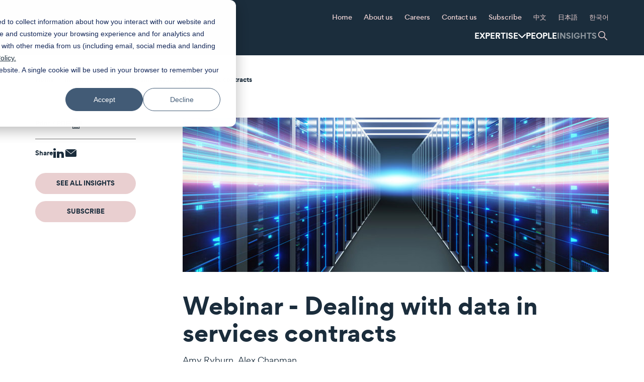

--- FILE ---
content_type: text/html; charset=utf-8
request_url: https://www.buddlefindlay.com/insights/webinar-dealing-with-data-in-services-contracts/
body_size: 16051
content:

<!doctype html>
<html lang="en">
<head>
    <meta charset="utf-8">
    
    <meta name="format-detection" content="telephone=no" />
    <meta name="viewport" content="width=device-width, initial-scale=1" />
    <meta http-equiv="X-UA-Compatible" content="IE=edge" />
    <title>Webinar - Dealing with data in services contracts | Buddle Findlay</title>
        <meta name="description" content="Many services arrangements will now involve the transfer, processing, storing and/or use of significant data sets.  " />
    <meta name="author" content="Buddle Findlay" />
    <meta name="date_created" content="2023-10-19 11:16:31" />
    <meta property="og:url" content="https://www.buddlefindlay.com/insights/webinar-dealing-with-data-in-services-contracts/" />
    <meta property="og:title" content="Webinar - Dealing with data in services contracts | Buddle Findlay" />
    <meta property="og:type" content="website" />
    <meta property="og:description" content="Many services arrangements will now involve the transfer, processing, storing and/or use of significant data sets.  " />
    <meta property="og:image" content="https://www.buddlefindlay.com/media/japjmkuu/webinar-dealing-with-data.jpg" />
    <meta property="og:locale" content="en-US" />
    <meta name="twitter:site" content="@BuddleFindlay">
    <meta name="twitter:card" content="summary_large_image">
    <meta name="twitter:title" content="Webinar - Dealing with data in services contracts | Buddle Findlay">
    <meta name="twitter:description" content="Many services arrangements will now involve the transfer, processing, storing and/or use of significant data sets.  ">
    <meta name="twitter:url" content="https://www.buddlefindlay.com/insights/webinar-dealing-with-data-in-services-contracts/">
    <meta name="twitter:image" content="https://www.buddlefindlay.com/media/japjmkuu/webinar-dealing-with-data.jpg">
    <link rel="canonical" href="https://www.buddlefindlay.com/insights/webinar-dealing-with-data-in-services-contracts/" nonce="CKljiKkRPM5MR&#x2B;kBgDTwfA==">


    

    <link rel="apple-touch-icon" href="/content/images/favicon/apple-icon-180x180.png" nonce="CKljiKkRPM5MR&#x2B;kBgDTwfA==" />
    <link rel="icon" type="image/png" sizes="180x180" href="/content/images/favicon/apple-icon-180x180.png" nonce="CKljiKkRPM5MR&#x2B;kBgDTwfA==" />
    <link rel="icon" type="image/png" sizes="32x32" href="/content/images/favicon/favicon-32x32.png" nonce="CKljiKkRPM5MR&#x2B;kBgDTwfA==" />
    <link rel="icon" type="image/png" sizes="16x16" href="/content/images/favicon/favicon-16x16.png" nonce="CKljiKkRPM5MR&#x2B;kBgDTwfA==" />

    <link href="/sb/buddle-findlay-css.css.v639052706311831541" rel="stylesheet" />
    <link href="/sb/print-css.css.v639052706311831541" media="print" rel="stylesheet" />

    
    
    <meta name="twitter:card" content="summary">
    <meta name="twitter:site" content="https://www.buddlefindlay.com">

        <script type="application/ld+json" nonce="CKljiKkRPM5MR&#x2B;kBgDTwfA==">
            { "@context" : "http://schema.org",
            "@type" : "Organization",
            "name" : "Buddle Findlay",
            "url" : "https://www.buddlefindlay.com",
            "sameAs" : ["https://twitter.com/BuddleFindlay",
            "https://www.linkedin.com/company/buddle-findlay/",
            "https://www.instagram.com/buddle_findlay/"]
            }
        </script>
</head>
<body class="">

            <noscript>
            <iframe src="//www.googletagmanager.com/ns.html?id=GTM-MJJR8T" height="0" width="0" style="display:none;visibility:hidden"></iframe>
        </noscript>
        <script nonce="CKljiKkRPM5MR+kBgDTwfA==">
            (function (w, d, s, l, i) {
                w[l] = w[l] || []; w[l].push({
                    'gtm.start':
                        new Date().getTime(), event: 'gtm.js'
                }); var f = d.getElementsByTagName(s)[0],
                    j = d.createElement(s), dl = l != 'dataLayer' ? '&l=' + l : ''; j.async = true; j.src =
                        '//www.googletagmanager.com/gtm.js?id=' + i + dl; f.parentNode.insertBefore(j, f);
            })(window, document, 'script', 'dataLayer', 'GTM-MJJR8T');
        </script>

    <div id="main-div">

        
<header id="header-container" class="header-container">
	<div id="header" class="container">
		<div class="row">
			<div class="col-md-12">
				<button class="menu-button js-trigger-mobile-nav">
					<span class="screen-reader-text">Menu</span>
					<span class="burger-icon"></span>
				</button>
				<div class="top-nav">
					<a href="/" class="header-logo">
						<img src="/content/images/assets/buddlefindlay-logo-horizontal-white.svg" alt="Buddle Findlay" width="240">
					</a>
					<div class="small-nav-container">
						<div class="small-nav-container__inner">
							<ul class="small-nav">
								<li class="small-nav__item">
									<a href="/" class="small-nav__link">Home</a>
								</li>
										<li class="False small-nav__item">
											<a href="/about-us/" class="small-nav__link">About us</a>
												<div class="small-nav-dropdown">
													<ul class="small-nav-dropdown__list">
																<li class="small-nav-dropdown__item">
																	<a href="/about-us/#our-approach" class="small-nav-dropdown__link">Our approach</a>
																</li>
																<li class="small-nav-dropdown__item">
																	<a href="/about-us/#information-for-clients" class="small-nav-dropdown__link">Information for clients</a>
																</li>
																<li class="small-nav-dropdown__item">
																	<a href="/about-us/#governance" class="small-nav-dropdown__link">Governance</a>
																</li>
																<li class="small-nav-dropdown__item">
																	<a href="/about-us/#senior-leadership-and-management-team" class="small-nav-dropdown__link">Senior leadership and management team</a>
																</li>
																<li class="small-nav-dropdown__item">
																	<a href="/about-us/#to-tatou-tiakitanga-ours-to-care-for-all" class="small-nav-dropdown__link">T&#x14D; T&#x101;tou Tiakitanga | Ours to care for all</a>
																</li>
																<li class="small-nav-dropdown__item">
																	<a href="/about-us/#diversity-and-inclusion" class="small-nav-dropdown__link">Diversity and inclusion</a>
																</li>
																<li class="small-nav-dropdown__item">
																	<a href="/about-us/#hikitia-cultural-capabilities" class="small-nav-dropdown__link">Hikitia | Cultural capabilities</a>
																</li>
																<li class="small-nav-dropdown__item">
																	<a href="/about-us/#te-hapori-our-community" class="small-nav-dropdown__link">Te Hapori | Our community</a>
																</li>
																<li class="small-nav-dropdown__item">
																	<a href="/about-us/#te-taiao-environment-and-sustainability" class="small-nav-dropdown__link">Te Taiao | Environment and sustainability</a>
																</li>
													</ul>
												</div>
										</li>
										<li class="False small-nav__item">
											<a href="/careers/" class="small-nav__link">Careers</a>
										</li>
										<li class="False small-nav__item">
											<a href="/contact-us/" class="small-nav__link">Contact us</a>
										</li>
										<li class="False small-nav__item">
											<a href="/subscribe/" class="small-nav__link">Subscribe</a>
										</li>
										<li class="False small-nav__item">
											<a href="/&#x4E2D;&#x6587;/" class="small-nav__link">&#x4E2D;&#x6587;</a>
										</li>
										<li class="False small-nav__item">
											<a href="/&#x65E5;&#x672C;&#x8A9E;/" class="small-nav__link">&#x65E5;&#x672C;&#x8A9E;</a>
										</li>
										<li class="False small-nav__item">
											<a href="/&#xD55C;&#xAD6D;&#xC5B4;/" class="small-nav__link">&#xD55C;&#xAD6D;&#xC5B4;</a>
										</li>
							</ul>
							<div class="main-nav-wrapper">
								<ul class="main-nav">
										<li class="main-nav__item ">
											<div class="inner-wrapper">
												<a href="#" class="main-nav__link main-nav__link--has-subnav">Expertise</a>

												<div class="sub-nav">
													<div class="sub-nav__inner">
														<div class="container">
															<div class="row hidden-xs hidden-sm">
																<div class="col-sm-12 col-md-12">
																	<h2 class="h4 header--underline">Sector / Expertise </h2>
																</div>
															</div>

																<div class="row">
																		<div class="col-sm-12 col-md-4">
																				<ul class="sub-nav__list">
																							<li class="sub-nav__list-item">
																									<div class="sub-nav__list-item-wrapper">
																										<a href="/expertise/agribusiness-horticulture-and-forestry/" class="sub-nav__link">
																											Agribusiness, horticulture and forestry
																										</a>
																										<button class="sub-nav__button js-toggle-subnav">
																											<span class="sr-only">Toggle sub menu</span>
																										</button>
																									</div>
																									<ul class="sub-nav-dropdown">
																											<li class="sub-nav-dropdown__item">
																												<a href="/expertise/irrigation/" class="sub-nav-dropdown__link">
																													Irrigation
																												</a>
																											</li>
																									</ul>
																							</li>
																							<li class="sub-nav__list-item">
																									<a href="/expertise/asia-business/" class="sub-nav__link">
																										Asia business
																									</a>
																							</li>
																							<li class="sub-nav__list-item">
																									<div class="sub-nav__list-item-wrapper">
																										<a href="/expertise/banking-and-financial-services/" class="sub-nav__link">
																											Banking and financial services
																										</a>
																										<button class="sub-nav__button js-toggle-subnav">
																											<span class="sr-only">Toggle sub menu</span>
																										</button>
																									</div>
																									<ul class="sub-nav-dropdown">
																											<li class="sub-nav-dropdown__item">
																												<a href="/expertise/aml-cft/" class="sub-nav-dropdown__link">
																													AML / CFT
																												</a>
																											</li>
																											<li class="sub-nav-dropdown__item">
																												<a href="/expertise/corporate-trustees/" class="sub-nav-dropdown__link">
																													Corporate trustees
																												</a>
																											</li>
																											<li class="sub-nav-dropdown__item">
																												<a href="/expertise/financial-services-regulation/" class="sub-nav-dropdown__link">
																													Financial services regulation
																												</a>
																											</li>
																											<li class="sub-nav-dropdown__item">
																												<a href="/expertise/funds-management/" class="sub-nav-dropdown__link">
																													Funds management
																												</a>
																											</li>
																											<li class="sub-nav-dropdown__item">
																												<a href="/expertise/leveraged-and-acquisition-finance/" class="sub-nav-dropdown__link">
																													Leveraged and acquisition finance
																												</a>
																											</li>
																											<li class="sub-nav-dropdown__item">
																												<a href="/expertise/payments/" class="sub-nav-dropdown__link">
																													Payments
																												</a>
																											</li>
																											<li class="sub-nav-dropdown__item">
																												<a href="/expertise/project-and-infrastructure-financingppp/" class="sub-nav-dropdown__link">
																													Project and infrastructure financing/PPP
																												</a>
																											</li>
																											<li class="sub-nav-dropdown__item">
																												<a href="/expertise/property-finance/" class="sub-nav-dropdown__link">
																													Property finance
																												</a>
																											</li>
																											<li class="sub-nav-dropdown__item">
																												<a href="/expertise/restructuring-and-insolvency/" class="sub-nav-dropdown__link">
																													Restructuring and insolvency
																												</a>
																											</li>
																											<li class="sub-nav-dropdown__item">
																												<a href="/expertise/securitisation-and-receivables-financing/" class="sub-nav-dropdown__link">
																													Securitisation and receivables financing
																												</a>
																											</li>
																											<li class="sub-nav-dropdown__item">
																												<a href="/expertise/structured-finance/" class="sub-nav-dropdown__link">
																													Structured finance
																												</a>
																											</li>
																									</ul>
																							</li>
																							<li class="sub-nav__list-item">
																									<a href="/expertise/biotechnology-and-therapeutic-products/" class="sub-nav__link">
																										Biotechnology and therapeutic products
																									</a>
																							</li>
																							<li class="sub-nav__list-item">
																									<a href="/expertise/climate-change-and-sustainability/" class="sub-nav__link">
																										Climate change and sustainability
																									</a>
																							</li>
																							<li class="sub-nav__list-item">
																									<a href="/expertise/commercial-litigation-and-dispute-resolution/" class="sub-nav__link">
																										Commercial litigation and dispute resolution
																									</a>
																							</li>
																							<li class="sub-nav__list-item">
																									<div class="sub-nav__list-item-wrapper">
																										<a href="/expertise/competition-and-antitrust/" class="sub-nav__link">
																											Competition and antitrust
																										</a>
																										<button class="sub-nav__button js-toggle-subnav">
																											<span class="sr-only">Toggle sub menu</span>
																										</button>
																									</div>
																									<ul class="sub-nav-dropdown">
																											<li class="sub-nav-dropdown__item">
																												<a href="/expertise/fair-trading-and-consumer-law/" class="sub-nav-dropdown__link">
																													Fair trading and consumer law
																												</a>
																											</li>
																									</ul>
																							</li>
																							<li class="sub-nav__list-item">
																									<a href="/expertise/construction-and-projects/" class="sub-nav__link">
																										Construction and projects
																									</a>
																							</li>
																							<li class="sub-nav__list-item">
																									<div class="sub-nav__list-item-wrapper">
																										<a href="/expertise/corporate-and-commercial/" class="sub-nav__link">
																											Corporate and commercial
																										</a>
																										<button class="sub-nav__button js-toggle-subnav">
																											<span class="sr-only">Toggle sub menu</span>
																										</button>
																									</div>
																									<ul class="sub-nav-dropdown">
																											<li class="sub-nav-dropdown__item">
																												<a href="/expertise/capital-markets/" class="sub-nav-dropdown__link">
																													Capital markets
																												</a>
																											</li>
																											<li class="sub-nav-dropdown__item">
																												<a href="/expertise/cooperatives/" class="sub-nav-dropdown__link">
																													Cooperatives
																												</a>
																											</li>
																											<li class="sub-nav-dropdown__item">
																												<a href="/expertise/corporate-governance/" class="sub-nav-dropdown__link">
																													Corporate governance
																												</a>
																											</li>
																											<li class="sub-nav-dropdown__item">
																												<a href="/expertise/early-stage-and-high-growth-companies/" class="sub-nav-dropdown__link">
																													Early stage and high growth companies
																												</a>
																											</li>
																											<li class="sub-nav-dropdown__item">
																												<a href="/expertise/franchising/" class="sub-nav-dropdown__link">
																													Franchising
																												</a>
																											</li>
																											<li class="sub-nav-dropdown__item">
																												<a href="/expertise/joint-ventures-and-limited-partnerships/" class="sub-nav-dropdown__link">
																													Joint ventures and limited partnerships
																												</a>
																											</li>
																											<li class="sub-nav-dropdown__item">
																												<a href="/expertise/mergers-and-acquisitions/" class="sub-nav-dropdown__link">
																													Mergers and acquisitions
																												</a>
																											</li>
																											<li class="sub-nav-dropdown__item">
																												<a href="/expertise/overseas-investment/" class="sub-nav-dropdown__link">
																													Overseas investment
																												</a>
																											</li>
																											<li class="sub-nav-dropdown__item">
																												<a href="/expertise/private-equity/" class="sub-nav-dropdown__link">
																													Private equity
																												</a>
																											</li>
																											<li class="sub-nav-dropdown__item">
																												<a href="/expertise/takeovers/" class="sub-nav-dropdown__link">
																													Takeovers
																												</a>
																											</li>
																									</ul>
																							</li>
																				</ul>
																		</div>
																		<div class="col-sm-12 col-md-4">
																				<ul class="sub-nav__list">
																							<li class="sub-nav__list-item">
																									<a href="/expertise/education/" class="sub-nav__link">
																										Education
																									</a>
																							</li>
																							<li class="sub-nav__list-item">
																									<div class="sub-nav__list-item-wrapper">
																										<a href="/expertise/employment/" class="sub-nav__link">
																											Employment
																										</a>
																										<button class="sub-nav__button js-toggle-subnav">
																											<span class="sr-only">Toggle sub menu</span>
																										</button>
																									</div>
																									<ul class="sub-nav-dropdown">
																											<li class="sub-nav-dropdown__item">
																												<a href="/expertise/health-and-safety/" class="sub-nav-dropdown__link">
																													Health and safety
																												</a>
																											</li>
																									</ul>
																							</li>
																							<li class="sub-nav__list-item">
																									<a href="/expertise/energy-and-renewables/" class="sub-nav__link">
																										Energy and renewables
																									</a>
																							</li>
																							<li class="sub-nav__list-item">
																									<div class="sub-nav__list-item-wrapper">
																										<a href="/expertise/environment-and-resource-management/" class="sub-nav__link">
																											Environment and resource management
																										</a>
																										<button class="sub-nav__button js-toggle-subnav">
																											<span class="sr-only">Toggle sub menu</span>
																										</button>
																									</div>
																									<ul class="sub-nav-dropdown">
																											<li class="sub-nav-dropdown__item">
																												<a href="/expertise/climate-change-and-sustainability/" class="sub-nav-dropdown__link">
																													Climate change and sustainability
																												</a>
																											</li>
																											<li class="sub-nav-dropdown__item">
																												<a href="/expertise/conservation-law/" class="sub-nav-dropdown__link">
																													Conservation law
																												</a>
																											</li>
																											<li class="sub-nav-dropdown__item">
																												<a href="/expertise/fisheries-and-aquaculture/" class="sub-nav-dropdown__link">
																													Fisheries and aquaculture
																												</a>
																											</li>
																											<li class="sub-nav-dropdown__item">
																												<a href="/expertise/minerals-and-petroleum/" class="sub-nav-dropdown__link">
																													Minerals and petroleum
																												</a>
																											</li>
																											<li class="sub-nav-dropdown__item">
																												<a href="/expertise/water-and-wastewater/" class="sub-nav-dropdown__link">
																													Water and wastewater
																												</a>
																											</li>
																									</ul>
																							</li>
																							<li class="sub-nav__list-item">
																									<a href="/expertise/health/" class="sub-nav__link">
																										Health
																									</a>
																							</li>
																							<li class="sub-nav__list-item">
																									<a href="/expertise/food-and-beverage/" class="sub-nav__link">
																										Food and beverage
																									</a>
																							</li>
																							<li class="sub-nav__list-item">
																									<div class="sub-nav__list-item-wrapper">
																										<a href="/expertise/intellectual-property/" class="sub-nav__link">
																											Intellectual property
																										</a>
																										<button class="sub-nav__button js-toggle-subnav">
																											<span class="sr-only">Toggle sub menu</span>
																										</button>
																									</div>
																									<ul class="sub-nav-dropdown">
																											<li class="sub-nav-dropdown__item">
																												<a href="/expertise/trade-marks/" class="sub-nav-dropdown__link">
																													Trade marks
																												</a>
																											</li>
																									</ul>
																							</li>
																							<li class="sub-nav__list-item">
																									<a href="/expertise/infrastructure/" class="sub-nav__link">
																										Infrastructure
																									</a>
																							</li>
																							<li class="sub-nav__list-item">
																									<a href="/expertise/international-connections/" class="sub-nav__link">
																										International connections
																									</a>
																							</li>
																				</ul>
																		</div>
																		<div class="col-sm-12 col-md-4">
																				<ul class="sub-nav__list">
																							<li class="sub-nav__list-item">
																									<div class="sub-nav__list-item-wrapper">
																										<a href="/expertise/local-government/" class="sub-nav__link">
																											Local government
																										</a>
																										<button class="sub-nav__button js-toggle-subnav">
																											<span class="sr-only">Toggle sub menu</span>
																										</button>
																									</div>
																									<ul class="sub-nav-dropdown">
																											<li class="sub-nav-dropdown__item">
																												<a href="/expertise/local-water-done-well/" class="sub-nav-dropdown__link">
																													Local Water Done Well
																												</a>
																											</li>
																									</ul>
																							</li>
																							<li class="sub-nav__list-item">
																									<a href="/expertise/maori-law/" class="sub-nav__link">
																										M&#x101;ori law
																									</a>
																							</li>
																							<li class="sub-nav__list-item">
																									<a href="/expertise/privacy-and-cyber-security/" class="sub-nav__link">
																										Privacy and cyber security
																									</a>
																							</li>
																							<li class="sub-nav__list-item">
																									<a href="/expertise/private-wealth/" class="sub-nav__link">
																										Private wealth
																									</a>
																							</li>
																							<li class="sub-nav__list-item">
																									<a href="/expertise/property/" class="sub-nav__link">
																										Property
																									</a>
																							</li>
																							<li class="sub-nav__list-item">
																									<div class="sub-nav__list-item-wrapper">
																										<a href="/expertise/public-law-and-regulation/" class="sub-nav__link">
																											Public law and regulation
																										</a>
																										<button class="sub-nav__button js-toggle-subnav">
																											<span class="sr-only">Toggle sub menu</span>
																										</button>
																									</div>
																									<ul class="sub-nav-dropdown">
																											<li class="sub-nav-dropdown__item">
																												<a href="/expertise/government/" class="sub-nav-dropdown__link">
																													Government
																												</a>
																											</li>
																											<li class="sub-nav-dropdown__item">
																												<a href="/expertise/government-procurement-contracting-and-funding-arrangements/" class="sub-nav-dropdown__link">
																													Government procurement, contracting and funding arrangements
																												</a>
																											</li>
																											<li class="sub-nav-dropdown__item">
																												<a href="/expertise/official-information/" class="sub-nav-dropdown__link">
																													Official information
																												</a>
																											</li>
																											<li class="sub-nav-dropdown__item">
																												<a href="/expertise/royal-commissions-of-inquiry/" class="sub-nav-dropdown__link">
																													Royal Commissions of Inquiry
																												</a>
																											</li>
																									</ul>
																							</li>
																							<li class="sub-nav__list-item">
																									<a href="/expertise/tax/" class="sub-nav__link">
																										Tax
																									</a>
																							</li>
																							<li class="sub-nav__list-item">
																									<div class="sub-nav__list-item-wrapper">
																										<a href="/expertise/technology-media-and-telecommunications/" class="sub-nav__link">
																											Technology, media and telecommunications
																										</a>
																										<button class="sub-nav__button js-toggle-subnav">
																											<span class="sr-only">Toggle sub menu</span>
																										</button>
																									</div>
																									<ul class="sub-nav-dropdown">
																											<li class="sub-nav-dropdown__item">
																												<a href="/expertise/entertainment-media-film-and-television/" class="sub-nav-dropdown__link">
																													Entertainment, media, film and television
																												</a>
																											</li>
																											<li class="sub-nav-dropdown__item">
																												<a href="/expertise/radio-spectrum-and-telecommunications/" class="sub-nav-dropdown__link">
																													Radio spectrum and telecommunications
																												</a>
																											</li>
																									</ul>
																							</li>
																							<li class="sub-nav__list-item">
																									<a href="/expertise/transport/" class="sub-nav__link">
																										Transport
																									</a>
																							</li>
																				</ul>
																		</div>
																		<div class="col-sm-12 col-md-4">
																				<ul class="sub-nav__list">
																				</ul>
																		</div>
																</div>
														</div>
													</div>
												</div>
											</div>
										</li>

									<li class="main-nav__item ">
										<div class="inner-wrapper">
											<a href="/people/" class="main-nav__link">People</a>
										</div>
									</li>

									<li class="main-nav__item selected">
										<div class="inner-wrapper">
											<a href="/insights/" class="main-nav__link">Insights</a>
										</div>
									</li>

									<li class="main-nav__item main-nav__item--search">
										<button role="button" class="main-nav__search-toggle">
											<img src="/content/images/assets/icons/icon-search.svg" alt="" class="main-nav__search-toggle--icon-search">
											<img src="/content/images/assets/icons/icon-close-pink.svg" alt="" class="main-nav__search-toggle--icon-close">
											<span class="screen-reader-text">Toggle search form</span>
										</button>
										<div class="main-search-wrapper">
											<form class="mainSiteSearch main-search" action="/search" method="get">
												<input type="text" placeholder="What can we help you with?" title="Search" name="s" class="siteSearch main-search__input" autocomplete="off"/>
												<button class="main-search__button" disabled="disabled">
													<span class="screen-reader-text">Submit Search</span>
												</button>
												<div class="search-dropdown"></div>
											</form>
										</div>
									</li>
								</ul>
							</div>
							<form class="mainSiteSearch main-search main-search--mobile" action="/search" method="get">
								<input type="text" placeholder="What can we help you with?" title="Search" name="s" class="siteSearch main-search__input" autocomplete="off" />
								<button class="main-search__button" disabled="disabled">
									<span class="screen-reader-text">Submit Search</span>
								</button>
								<div class="search-dropdown"></div>
							</form>
						</div>
					</div>
				</div>
			</div>
		</div>
	</div>
</header>


        
<main>
    <div id="content-container">
        <div class="insight article">
            <div id="content" class="container">
                    <div class="row breadcrumbs">
        <div class="col-sm-12">
            <ul class="breadcrumbs__list">
                    <li class="breadcrumbs__list-item">
                        <a href="/" class="breadcrumbs__link">Home</a>
                    </li>
                    <li class="breadcrumbs__list-item">
                        <a href="/insights/" class="breadcrumbs__link">Insights</a>
                    </li>
                <li class="breadcrumbs__list-item">
                    <a href="/insights/webinar-dealing-with-data-in-services-contracts/" class="breadcrumbs__link">Webinar - Dealing with data in services contracts</a>
                </li>
            </ul>
        </div>
    </div>

                <div class="block">
                    <div class="row">
                        <div class="col-sm-12 col-md-9 article-main">
                            <div class="row">

                                    <div class="col-sm-12 insight-banner-image print-hide">
                                        <img src="/media/japjmkuu/webinar-dealing-with-data.jpg?rmode=pad&amp;width=850&amp;v=1da027e2caf45f0" alt="Webinar Dealing With Data" />
                                    </div>

                                <div class="col-sm-12">
                                	<div class="insight-print-logo">
                                		<img src="/content/images/assets/buddlefindlay-logo-horizontal-white.svg" alt="Buddle Findlay" width="200">
                                	</div>
                                    <div class="insight-header">
                                        <h1 class="h2">Webinar - Dealing with data in services contracts</h1>
                                            <div class="name-links">
<a href='/people/amy-ryburn/'>Amy Ryburn</a><span>,&nbsp;</span><a href='/people/alex-chapman/'>Alex Chapman</a>                                            </div>

                                        
	<p class="date">
		25 October 2023
	</p>

                                    </div>
                                    <div class="article-body">
                                    	    <div class="insight-print-banner-image">
                                    	        <img src="/media/japjmkuu/webinar-dealing-with-data.jpg?rmode=pad&amp;width=1170&amp;v=1da027e2caf45f0" alt="Webinar Dealing With Data" />
                                    	    </div>

                                                    <div class="block">
                                                        <a name="section_16627"></a>
                                                        <div class="block">
                                                            <h5>Dealing with data - drafting and negotiating provisions to address data risk in services contracts</h5>
<p>Many services arrangements will now involve the transfer, processing, storing and/or use of significant data sets.  However, when you're working with basic services agreement templates that need tailoring or bolstering to deal with data risks, it can be challenging to identify what clauses might need to be included and why.</p>
<p>In a recent webinar <a rel="noopener" href="https://protect-au.mimecast.com/s/d6OtCZYL8wcyLqWfmKVNw?domain=cgf-t04.na1.hubspotlinks.com" target="_blank" data-hs-link-id="0" data-anchor="?domain=cgf-t04.na1.hubspotlinks.com">Amy Ryburn</a> (partner) and <a rel="noopener" href="https://protect-au.mimecast.com/s/On46C1Wy6YuKoAQSkrQyT?domain=cgf-t04.na1.hubspotlinks.com" target="_blank" data-hs-link-id="0" data-anchor="?domain=cgf-t04.na1.hubspotlinks.com">Alex Chapman</a> (senior associate) discussed some of the issues that need to be considered when services contracts involve the processing or storage of significant data sets.  This included: </p>
<ul>
<li>How to define data</li>
<li>Ownership and use/access rights in respect of data</li>
<li>Data security</li>
<li>The treatment of personal data</li>
<li>What happens to data on contract termination or expiry</li>
<li>Risk allocation in relation to data</li>
<li>Tips on how to address issues.</li>
</ul>
<p>Below is the recording of the webinar and you can download a copy of the PowerPoint presentation <a rel="noopener" href="/media/0olld3fx/webinar-presentation-dealing-with-data-in-services-contracts.pdf" target="_blank">here</a>. </p>
<p>If you have any questions or feedback, or you need further guidance, please reach out to <a rel="noopener" href="/people/amy-ryburn/" target="_blank" title="Amy Ryburn">Amy</a> or <a rel="noopener" href="/people/alex-chapman/" target="_blank">Alex</a>.</p>
<p> </p>
<div class="mceNonEditable embeditem" data-embed-url="https://vimeo.com/875790947?share=copy" data-embed-height="240" data-embed-width="360" data-embed-constrain="true"><iframe src="https://player.vimeo.com/video/875790947?app_id=122963" width="360" height="203" frameborder="0" allow="autoplay; fullscreen; picture-in-picture"></iframe></div>

                                                        </div>
                                                    </div>

                                    </div>
                                </div>

                            </div>
                        </div>
                        <div class="sidebar col-sm-12 col-md-3">
                            <div class="article-icons">
                            	<ul class="article-icons__print-list">
                            			<li class="article-icons__print-item printer">
	                            		    <a href="javascript:window.print()" class="article-icons__print-link">
                                                <span class="label">Print / PDF</span>
	                            		    	<div class="article-icons__print-image printer">
		                            		        <svg role="presentation" width="24px" height="22px" viewBox="0 0 24 22" version="1.1" xmlns="https://www.w3.org/2000/svg" xmlns:xlink="https://www.w3.org/1999/xlink">
		                            		            <g stroke="none" stroke-width="1" fill="none" fill-rule="evenodd">
		                            		                <g transform="translate(-788.000000, -1821.000000)" fill="#E9CFD0">
		                            		                    <g id="icon-/-actionable-hover-Print" transform="translate(788.000000, 1821.000000)">
		                            		                        <g id="Print">
		                            		                            <path d="M3.5,9 C3.224,9 3,9.225 3,9.5 C3,9.775 3.224,10 3.5,10 C3.775,10 4,9.775 4,9.5 C4,9.225 3.775,9 3.5,9" id="Fill-281"></path>
		                            		                            <path d="M18,21 L6,21 L6,14 L18,14 L18,21 Z M3.5,11 C2.673,11 2,10.327 2,9.5 C2,8.673 2.673,8 3.5,8 C4.326,8 5,8.673 5,9.5 C5,10.327 4.326,11 3.5,11 L3.5,11 Z M21.5,6 L2.5,6 C1.121,6 0,7.122 0,8.5 L0,14.5 C0,15.878 1.121,17 2.5,17 L5,17 L5,21.5 C5,21.776 5.224,22 5.5,22 L18.5,22 C18.775,22 19,21.776 19,21.5 L19,17 L21.5,17 C22.878,17 24,15.878 24,14.5 L24,8.5 C24,7.122 22.878,6 21.5,6 L21.5,6 Z" id="Fill-283"></path>
		                            		                            <path d="M15.5,0.5 L18.5,3.5 L15.5,3.5 L15.5,0.5 Z M5.5,5 L18.5,5 C18.775,5 19,4.776 19,4.5 L19,3.5 C19,3.367 18.947,3.24 18.853,3.146 L15.853,0.146 C15.76,0.053 15.633,0 15.5,0 L5.5,0 C5.224,0 5,0.224 5,0.5 L5,4.5 C5,4.776 5.224,5 5.5,5 L5.5,5 Z" id="Fill-285"></path>
		                            		                            <path d="M7.5,16 L16.5,16 C16.775,16 17,15.776 17,15.5 C17,15.224 16.775,15 16.5,15 L7.5,15 C7.224,15 7,15.224 7,15.5 C7,15.776 7.224,16 7.5,16" id="Fill-286"></path>
		                            		                            <path d="M7.5,18 L16.5,18 C16.775,18 17,17.776 17,17.5 C17,17.224 16.775,17 16.5,17 L7.5,17 C7.224,17 7,17.224 7,17.5 C7,17.776 7.224,18 7.5,18" id="Fill-287"></path>
		                            		                            <path d="M7.5,20 L16.5,20 C16.775,20 17,19.776 17,19.5 C17,19.224 16.775,19 16.5,19 L7.5,19 C7.224,19 7,19.224 7,19.5 C7,19.776 7.224,20 7.5,20" id="Fill-288"></path>
		                            		                        </g>
		                            		                    </g>
		                            		                </g>
		                            		            </g>
		                            		        </svg>
		                            		    </div>
	                            		    </a>
                            		    </li>
                            	</ul>
                                    <ul class="article-icons__share-list">
                                    	<li class="article-icons__share-item">
                                    		<span class="label">Share</span>
                                    	</li>
                                        <li class="article-icons__share-item linkedin">
                                            <a href="https://www.linkedin.com/shareArticle?mini=true&url=https%3a%2f%2fwww.buddlefindlay.com%2finsights%2fwebinar-dealing-with-data-in-services-contracts%2f&title=Webinar - Dealing with data in services contracts" target="_blank" rel="noreferrer">
                                                <svg role="presentation" width="21px" height="19px" viewBox="0 0 21 19" version="1.1" xmlns="https://www.w3.org/2000/svg" xmlns:xlink="https://www.w3.org/1999/xlink">
                                                    <g stroke="none" stroke-width="1" fill="none" fill-rule="evenodd">
                                                        <g transform="translate(-959.000000, -1820.000000)" fill="#E9CFD0">
                                                            <g id="LinkedIn" transform="translate(959.000000, 1820.000000)">
                                                                <path d="M14.0089884,10.4040115 C12.9054073,10.4040115 12.0115566,11.2597899 12.0115566,12.3142311 L12.0115566,19 L7.01797689,19 C7.01797689,19 7.07690113,7.53868195 7.01797689,6.58357211 L12.0115566,6.58357211 L12.0115566,8.00191022 C12.0115566,8.00191022 13.5575688,6.62368672 15.9454986,6.62368672 C18.9026965,6.62368672 21,8.67048711 21,12.6446991 L21,19 L16.0064203,19 L16.0064203,12.3142311 C16.0064203,11.2597899 15.1125696,10.4040115 14.0089884,10.4040115 L14.0089884,10.4040115 Z M2.51376801,4.67335244 L2.48480525,4.67335244 C0.97574547,4.67335244 0,3.54441261 0,2.30372493 C0,1.03438395 1.00570695,0 2.54372949,0 C4.08275075,0 5.02853474,1.0678128 5.05849622,2.33715377 C5.05849622,3.57879656 4.08275075,4.67335244 2.51376801,4.67335244 L2.51376801,4.67335244 Z M5.02054501,19 L0.0269653303,19 L0.0269653303,6.58357211 L5.02054501,6.58357211 L5.02054501,19 Z"></path>
                                                            </g>
                                                        </g>
                                                    </g>
                                                </svg>
                                                <span class="label">&nbsp;</span>
                                                <span class="screen-reader-text">Share via LinkedIn</span>
                                            </a>
                                        </li>
                                        <li class="article-icons__share-item email">
                                            <a href="mailto:?body=https%3a%2f%2fwww.buddlefindlay.com%2finsights%2fwebinar-dealing-with-data-in-services-contracts%2f">
                                                <svg role="presentation" width="22px" height="15px" viewBox="0 0 22 15" version="1.1" xmlns="https://www.w3.org/2000/svg" xmlns:xlink="https://www.w3.org/1999/xlink"fill="#E9CFD0">
                                                    <g stroke="none" stroke-width="1" fill="none" fill-rule="evenodd">
                                                        <g transform="translate(-873.000000, -1826.000000)" >
                                                            <g id="icon-/-actionable-hover-Email" transform="translate(873.000000, 1826.000000)">
                                                                <g id="Email">
                                                                    <path d="M21.709,0.976 L11.315,9.389 C11.223,9.463 11.111,9.5 11,9.5 C10.889,9.5 10.777,9.463 10.685,9.389 L0.292,0.976 C0.111,1.277 0,1.624 0,2 L0,13 C0,14.103 0.897,15 2,15 L20,15 C21.103,15 22,14.103 22,13 L22,2 C22,1.624 21.889,1.277 21.709,0.976" id="Fill-100"></path>
                                                                    <path d="M20.988,0.272 C20.695,0.103 20.361,0 20,0 L2,0 C1.639,0 1.305,0.103 1.012,0.272 L11,8.357 L20.988,0.272" id="Fill-101"></path>
                                                                </g>
                                                            </g>
                                                        </g>
                                                    </g>
                                                </svg>
                                                <span class="label">&nbsp;</span>
                                                <span class="screen-reader-text">Share via Email</span>
                                            </a>
                                        </li>
                                    </ul>
                            </div>

                            <p><a href="/insights" class="button">See all insights</a></p>

                            <p><a href="/subscribe/" class="button">Subscribe</a></p>


                        </div>
                    </div>
                </div>

                <hr class="print-hide" />

                    <div class="block print-hide">
                        <div class="row related-insights-container">
                            <div class="col-md-12 col-lg-3">
                                <div class="block-title">
                                    <span class="icon icon-lightbulb"></span>
                                    <h2>Related insights</h2>
                                </div>
                            </div>
                            <div class="col-sm-9">
                                <div class="row">
                                    
		
	<div class="col-sm-4 col-md-4">
		<div class="category-block">

			<div class="category-block__label">
						<span class="icon icon-update"></span>
					<span class="label">Update</span>
			</div>

			<h3 class="h4">
				<a href="/insights/amendment-to-the-privacy-act-2020-proposed/">
					Amendment to the Privacy Act 2020 proposed
				</a>
			</h3>

				<p>Agencies (eg companies and public sector agencies) that are subject to the New Zealand Privacy Act 2020 (Privacy Act) should take note&hellip;</p>

				<p class="date">
					8 September 2023
				</p>

		</div>
	</div>


		
	<div class="col-sm-4 col-md-4">
		<div class="category-block">

			<div class="category-block__label">
						<span class="icon icon-insight"></span>
					<span class="label">Insight</span>
			</div>

			<h3 class="h4">
				<a href="/insights/webinar-unfair-contract-terms-in-b2b-contracts/">
					Webinar - Unfair contract terms in B2B contracts
				</a>
			</h3>

				<p>16 August 2023 marked one year since the extension of the unfair contract terms regime in the Fair Trading Act 1986 to standard form b&hellip;</p>

				<p class="date">
					4 September 2023
				</p>

		</div>
	</div>


		
	<div class="col-sm-4 col-md-4">
		<div class="category-block">

			<div class="category-block__label">
						<span class="icon icon-update"></span>
					<span class="label">Update</span>
			</div>

			<h3 class="h4">
				<a href="/insights/the-problem-of-scope-in-commercial-contracts/">
					The problem of scope in commercial contracts
				</a>
			</h3>

				<p>Earlier this year, the global organisation World Commerce &amp; Contracting (World CC) released a report provocatively titled “Most Import&hellip;</p>

				<p class="date">
					11 August 2023
				</p>

		</div>
	</div>



                                </div>
                            </div>
                        </div>
                        <hr />
                    </div>

                    <div class="block print-hide">
                        <div class="row contributors">
                            <div class="col-md-12 col-lg-3">
                                    <div class="block-title">
                                        <span class="icon icon-connection"></span>
                                        <h2>Presenters</h2>
                                    </div>
                            </div>
                            <div class="col-sm-9">
                                <div class="row">
                                        <div class="col-xs-12 col-sm-4 col-md-4">
                                            <div class="member">
                                                    <div class="member__image">
                                                        <a href="/people/amy-ryburn/" tabindex="-1" aria-hidden="true">
                                                            <img src="/media/3878/amy_ryburn.jpg?rmode=crop&amp;width=262&amp;height=252&amp;quality=80&amp;v=1d6f90b706e1f70" alt="Amy Ryburn" />
                                                        </a>
                                                    </div>
                                                <div class="member__content">
                                                    <h2 class="member__name">
                                                        <a href="/people/amy-ryburn/" tabindex="-1" aria-hidden="true">Amy Ryburn</a>
                                                    </h2>
                                                    <p class="member__role">Partner, Wellington</p>
                                                </div>
                                            </div>
                                        </div>
                                        <div class="col-xs-12 col-sm-4 col-md-4">
                                            <div class="member">
                                                    <div class="member__image">
                                                        <a href="/people/alex-chapman/" tabindex="-1" aria-hidden="true">
                                                            <img src="/media/14qixrpc/alex_chapman.jpg?rmode=crop&amp;width=262&amp;height=252&amp;quality=80&amp;v=1db47f22ea11d10" alt="Alex Chapman" />
                                                        </a>
                                                    </div>
                                                <div class="member__content">
                                                    <h2 class="member__name">
                                                        <a href="/people/alex-chapman/" tabindex="-1" aria-hidden="true">Alex Chapman</a>
                                                    </h2>
                                                    <p class="member__role">Special Counsel, Wellington</p>
                                                </div>
                                            </div>
                                        </div>
                                </div>
                            </div>
                        </div>
                    </div>

            </div>
        </div>
    </div>
</main>



        
<button class="back-to-top-button">
	<img src="/content/images/assets/icons/icon-arrow-up.svg" alt="">
	<span class="sr-only">Back to top</span>
</button>

<footer id="footer-container" class="footer">
	<div id="footer" class="container">
			<div class="row">
						<div class="col-xs-12 col-sm-4 col-md-2">
							<div class="block">
								<h2>Auckland</h2>
								<p>HSBC Tower<br>188 Quay Street<br>Auckland 1010</p>
<p>PO Box 1433 <br>Auckland 1140 <br>New Zealand</p>
<p>DX CP24024</p>
<p>P: +64 9 358 2555<br>F: <span><span class="baec5a81-e4d6-4674-97f3-e9220f0136c1" style="white-space: nowrap;">+64 9 358 2055</span></span></p>
							</div>
						</div>
						<div class="col-xs-12 col-sm-4 col-md-2">
							<div class="block">
								<h2>Wellington</h2>
								<p>Aon Centre<br><span>1 Willis Street</span><br><span>Wellington 6011</span></p>
<p><span>PO Box 2694</span><br><span>Wellington 6140</span><br><span>New Zealand</span></p>
<p><span>DX SP20201</span></p>
<p>P: +64&nbsp;<span>4 499 4242</span><br>F: +64&nbsp;<span>4 499 4141</span></p>
							</div>
						</div>
						<div class="col-xs-12 col-sm-4 col-md-2">
							<div class="block">
								<h2>Christchurch</h2>
								<p><span>The Regent<br>33 Cathedral Square</span><br><span>Christchurch 8011<br></span></p>
<p><span>PO Box 322</span><br><span>Christchurch 8140</span><br><span>New Zealand<br></span></p>
<p><span>DX WX11135</span></p>
<p>P: +64&nbsp;<span>3 379 1747</span><br>F: +64&nbsp;<span>3 379 5659<br></span></p>
							</div>
						</div>
						<div class="col-xs-12 col-sm-6 col-md-3 print-hide">
							<div class="block">
								<h2>Get in touch</h2>
								<a href="#enquiry" class="button button--white enquiry cboxElement" data-node="1123">Send an enquiry</a>
							</div>
						</div>
						<div class="col-xs-12 col-sm-6 col-md-3 not-office print-hide">
							<div class="block updates">
								<h2>Stay in touch</h2>
								<ul class="footer-social-links">
									<li>
										<a href="https://www.linkedin.com/company/buddle-findlay" target="_blank" rel="noreferrer">
											<span class="icon icon-linkedin"></span>
											<span class="sr-only">LinkedIn</span>
										</a>
									</li>
									<li>
										<a href="https://www.instagram.com/buddle_findlay/" target="_blank" rel="noreferrer">
											<span class="icon icon-instagram"></span>
											<span class="sr-only">Instagram</span>
										</a>
									</li>
								</ul>
								<p>Get email updates and other correspondence relating to the subject area(s) of interest to you</p>
								<a href="/subscribe/" class="button button--white" data-node="1124">Subscribe to updates</a>
							</div>
						</div>
			</div>
			<div class="row print-hide">
				<div class="col-sm-12">
					<div class="block">
						<ul class="footer-privacy-links">
							<li>
								&copy; Copyright 2026
							</li>
							<li>
								<a href="/terms-of-use">Terms of use</a>
							</li>
							<li>
								<a href="/privacy-policy">Privacy Policy</a>
							</li>
							<li>
								<a href="/anti-money-laundering">AML</a>
							</li>
							<li>
								<a href="/terms-of-engagement/">Terms of engagement</a>
							</li>
							<li>
								<a href="/client-information-security-and-data-protection/">Client information security and data protection</a>
							</li>
						</ul>
					</div>
				</div>
			</div>
	</div>
</footer>


<div style='display: none'>
    <div id="alumniSubscribe" class="lightbox">
        <div class="container">
            <!-- header / intro -->
            <div class="row alumniSubscribeForm">
                <div class="col-sm-11">
                    <div class="block">
                        <h3>BUDDLE FINDLAY ALUMNI</h3>
                        <p>To find out what's happening at Buddle Findlay update your details below.</p>
                        <p>Please be assured that we will not disseminate your details to any third parties and will not send you correspondence to which you have not given express permission.</p>
                    </div>
                </div>
            </div>
            <!-- error(s) container-->
            <div class="row">
                <div class="col-md-12">
                    <div class="alert alert-danger" id="formAlumniSubscribeErrorsWrapper" style="display: none;">
                        <strong>Please address any errors below and try again.</strong>
                        <br />
                        <ul style="padding-top: 10px;" id="formAlumniSubscribeErrors"></ul>
                    </div>
                </div>
            </div>
            <!-- alumni form -->
            <div class="row alumniSubscribeForm">
                <div class="block">
                    <div class="col-sm-12">
<form action="/insights/webinar-dealing-with-data-in-services-contracts/" enctype="multipart/form-data" id="form_alumni_subscribe" method="post">                            <div class="row">
                                <div class=" form-item">
                                    <div class="col-sm-3">
                                        <label for="SubscribeAlumniAction">I would like to<sup>*</sup></label>
                                    </div>
                                    <div class="col-sm-6">
                                        <div class="dropdown">
                                            <select name="Action" id="SubscribeAlumniAction">
                                                <option value="Subscribe">Subscribe</option>
                                                <option value="Update my details">Update my details</option>
                                                <option value="Provide feedback">Provide feedback</option>
                                            </select>
                                        </div>
                                    </div>
                                </div>
                            </div>
                            <div class="row">
                                <div class=" form-item">
                                    <div class="col-xs-12 col-sm-3">
                                        <label for="SubscribeAlumniFirstName">First Name<sup>*</sup></label>
                                    </div>
                                    <div class="col-xs-12 col-sm-6">
                                        <input type="text" name="FirstName" id="SubscribeAlumniFirstName" autocomplete="off" />
                                    </div>
                                </div>
                            </div>
                            <div class="row">
                                <div class=" form-item">
                                    <div class="col-xs-12 col-sm-3">
                                        <label for="SubscribeAlumniLastName">Last Name<sup>*</sup></label>
                                    </div>
                                    <div class="col-xs-12 col-sm-6">
                                        <input type="text" name="LastName" id="SubscribeAlumniLastName" autocomplete="off" />
                                    </div>
                                </div>
                            </div>
                            <div class="row">
                                <div class="form-item">
                                    <div class="col-xs-12 col-sm-3">
                                        <label for="SubscribeAlumniEmail">Email<sup>*</sup></label>
                                    </div>
                                    <div class="col-xs-12 col-sm-6">
                                        <input type="email" name="SubscribeEmail" id="SubscribeAlumniEmail" autocomplete="off" />
                                    </div>
                                </div>
                            </div>
                            <div class="row">
                                <div class="form-item">
                                    <div class="col-xs-12 col-sm-3">
                                        <label for="SubscribeAlumniOrganisation">Currently employed with</label>
                                    </div>
                                    <div class="col-xs-12 col-sm-6">
                                        <input type="text" name="Organisation" id="SubscribeAlumniOrganisation" autocomplete="off" />
                                    </div>
                                </div>
                            </div>
                            <div class="row">
                                <div class="form-item checkbox">
                                    <div class="col-xs-12 col-sm-3">
                                        <label for="SubscribeAlumniJob">Position held</label>
                                    </div>
                                    <div class="col-xs-12 col-sm-6">
                                        <input type="text" name="Job" id="SubscribeAlumniJob" autocomplete="off" />
                                    </div>
                                </div>
                            </div>
                            <div class="row">
                                <div class="form-item checkbox">
                                    <div class="col-xs-12 col-sm-3">
                                        <label for="SubscribeAlumniCountry">Country</label>
                                    </div>
                                    <div class="col-xs-12 col-sm-6">
                                        <input type="text" name="Country" id="SubscribeAlumniCountry" autocomplete="off" />
                                    </div>
                                </div>
                            </div>
                            <div class="row">
                                <div class="form-item">
                                    <div class="col-sm-3">
                                        <label for="SubscribeAlumniMessage">Message</label>
                                    </div>
                                    <div class="col-sm-6">
                                        <textarea name="Message" cols="30" rows="10" id="SubscribeAlumniMessage"></textarea>
                                    </div>
                                </div>
                            </div>
                            <div class="row">
                                <div class="form-item">
                                    <div class="col-xs-12 col-sm-3">
                                    </div>
                                    <div class="col-xs-12 col-sm-6">
                                        <div class="g-recaptcha" data-sitekey="6LcLN3orAAAAAI0xZzsKZfrPstuj-fdarHhm2nGg"></div>
                                        <input style="float: right; opacity: 0;" class="no-icheck" type="checkbox" data-val="true" data-val-recaptchasolved="Invalid Captcha! The form cannot be submitted." data-val-required="The ReCaptcha field is required." id="ReCaptcha" name="ReCaptcha" value="true" />
                                        <span class="field-validation-valid" data-valmsg-for="ReCaptcha" data-valmsg-replace="true"></span>
                                    </div>
                                </div>
                            </div>
                            <div class="row">
                                <div class="form-item">
                                    <div class="col-sm-3">
                                        <label></label>
                                    </div>
                                    <div class="col-sm-6">
                                        <div class="row checkbox-container">
                                            <div class="form-item">
                                                <div class="col-xs-1 col-sm-1">
                                                    <input type="checkbox" name="terms" value="True" id="SubscribeAlumniTerms" />
                                                </div>
                                                <div class="col-xs-10 col-sm-10">
                                                    <label for="SubscribeAlumniTerms">I understand the <a href="/terms-of-use" target="_blank">Terms and Conditions</a></label>
                                                </div>
                                            </div>
                                        </div>
                                        <div class="row">
                                            <div class="col-sm-10">
                                                <button class="button action_btn" type="submit">Submit</button>
                                            </div>
                                        </div>
                                    </div>
                                </div>
                            </div>
<input name="__RequestVerificationToken" type="hidden" value="CfDJ8ISLJfK5cotEmRRlzPk_fbqFg7P5BG3KjITOL2xj0T34nhPC5R8ZzZr50bqeqBF0j9rysP9bJH3-fhPEbDmlRfxzBk73PGV-rBR5SGZ3lRlbS2nzKWvCcz_BiAW5K4SlrLPmLNYVMDSxtrrEOfSHQKE" /><input name="ufprt" type="hidden" value="CfDJ8ISLJfK5cotEmRRlzPk_fbpwTrw08hHmcOgwSckH4054QCtF2rkD7-A3fr3yHjKgpyi0TfkXdjGGAgnKNCqLwqtXijGtN_j40MeikLRlimDj8AqxHWNMCZLiU0-XBEgEflpg8R86Fg7BUBG6X0OwjJE3lKSQ-chXENJz5omVw-Rm" /><input name="ReCaptcha" type="hidden" value="false" /></form>                    </div>

                </div>
            </div>
            <!-- thank you content -->
            <div class="row">
                <div id="alumni-subscribe-thanks" style="display: none;">
                    <div class="col-sm-12">
                        <div class="thanks-message">
                            <h3>THANK YOU FOR SUBSCRIBING</h3>
                            <p>Your subscription details have been updated.</p>
                        </div>
                    </div>
                </div>
            </div>
        </div>
    </div>
</div>

<div style='display: none'>
	<div id="enquiry" class="lightbox">
		<div class="container">
            <!-- header / intro -->
			<div class="row contactForm">
				<div class="col-sm-11">
					<div class="block">
						<h3>SEND BUDDLE FINDLAY AN ENQUIRY</h3>
						<p>Please use the below form to contact us with an enquiry or feedback. We always endeavor to respond within 1-2 working days.</p>
						<p>If your query is urgent please contact one of our offices directly by phone.</p>
					</div>
				</div>
			</div>
            <!-- error(s) container-->
            <div class="row">
				<div class="col-md-12">
					<div class="alert alert-danger" id="formErrorsWrapper" style="display: none;">
						<strong>Please address any errors below and try again.</strong>
						<br />
						<ul style="padding-top: 10px;" id="formErrors"></ul>
					</div>
				</div>
			</div>
            <!-- contact form -->
            <div class="row contactForm">
				<div class="block">
					<div class="col-sm-12">
<form action="/insights/webinar-dealing-with-data-in-services-contracts/" enctype="multipart/form-data" id="form_contact" method="post">							<div class="row">
								<div class="form-item">
									<div class="col-sm-3">
                                        <label for="ContactFirstName">First Name<sup>*</sup></label>
									</div>
									<div class="col-sm-6">
                                        <input type="text" placeholder="Enter your First name" id="ContactFirstName" name="FirstName" autocomplete="off" />
									</div>
								</div>
							</div>
							<div class="row">
								<div class="form-item">
									<div class="col-sm-3">
										<label for="ContactLastName">Last Name<sup>*</sup></label>
									</div>
									<div class="col-sm-6">
                                        <input type="text" placeholder="Enter your Last name" id="ContactLastName" name="LastName" autocomplete="off" />
									</div>
								</div>
							</div>
							<div class="row">
								<div class="form-item">
									<div class="col-sm-3">
										<label for="ContactEmail">Email<sup>*</sup></label>
									</div>
									<div class="col-sm-6">
                                        <input type="email" placeholder="Enter your Email" id="ContactEmail" name="Email" autocomplete="off" />
									</div>
								</div>
							</div>
							<div class="row">
								<div class="form-item">
									<div class="col-sm-3">
										<label for="ContactCompany">Company / organisation<sup>*</sup></label>
									</div>
									<div class="col-sm-6">
                                        <input type="text" placeholder="" id="ContactCompany" name="Company" autocomplete="off" />
									</div>
								</div>
							</div>
							<div class="row">
								<div class="form-item">
									<div class="col-sm-3">
										<label for="ContactPosition">Position held </label>
									</div>
									<div class="col-sm-6">
                                        <input type="text" placeholder="" id="ContactPosition" name="Position" autocomplete="off" />
									</div>
								</div>
							</div>
							<div class="row">
								<div class="form-item">
									<div class="col-sm-3">
										<label for="ContactPhone">Telephone number (include area codes)</label>
									</div>
									<div class="col-sm-6">
                                        <input type="text" placeholder="" id="ContactPhone" name="Phone" autocomplete="off" />
									</div>
								</div>
							</div>
							<div class="row">
								<div class=" form-item">
									<div class="col-sm-3">
										<label for="ContactTerritory">Territory<sup>*</sup></label>
									</div>
									<div class="col-sm-6">
										<div class="dropdown">
											<select id="ContactTerritory" name="Territory">
												<option value="">Select territory</option>
												<option value="Auckland">Auckland</option>
												<option value="Wellington">Wellington</option>
												<option value="Christchurch">Christchurch</option>
												<option value="Rest of NZ">Rest of New Zealand</option>
												<option value="Australia">Australia</option>
												<option value="Asia">Asia</option>
												<option class="Rest of world">Rest of world</option>
											</select>
										</div>
									</div>
								</div>
							</div>
							<div class="row">
								<div class="form-item ">
									<div class="col-sm-3">
										<label for="ContactSubjectOfEnquiry">Subject of enquiry<sup>*</sup></label>
									</div>
									<div class="col-sm-6">
										<div class="dropdown">
											<select id="ContactSubjectOfEnquiry" name="SubjectOfEnquiry">
												<option value="">Select subject</option>
												<option value="Accounts / billing">Accounts / billing</option>
												<option value="Alumni">Alumni</option>
												<option value="Careers / recruitment">Careers / recruitment</option>
												<option value="Intellectual property / trademark enquiry">Intellectual property / trademark enquiry</option>
												<option value="Media / publication">Media / publication</option>
												<option value="Marketing / sponsorships">Marketing / sponsorships</option>
												<option value="Request for expertise / services">Request for expertise / services</option>
												<option value="Seminars / events">Seminars / events</option>
												<option value="Website feedback">Website feedback</option>
												<option value="Other">Other</option>
											</select>
										</div>
									</div>
								</div>
							</div>
							<div class="row">
								<div class="form-item">
									<div class="col-sm-3">
										<label for="ContactMessage">Message</label>
									</div>
									<div class="col-sm-6">
										<textarea id="ContactMessage" name="Message" cols="30" rows="10"></textarea>
									</div>
								</div>
							</div>
							<div class="row">
								<div class="form-item">
									<div class="col-sm-3">
									</div>
									<div class="col-sm-7">
										<div class="g-recaptcha" data-sitekey="6LcLN3orAAAAAI0xZzsKZfrPstuj-fdarHhm2nGg"></div>
										<input style="float: right; opacity: 0;" class="no-icheck" type="checkbox" data-val="true" data-val-recaptchasolved="Invalid Captcha! The form cannot be submitted." data-val-required="The ReCaptcha field is required." id="ReCaptcha" name="ReCaptcha" value="true" />
										<span class="field-validation-valid" data-valmsg-for="ReCaptcha" data-valmsg-replace="true"></span>
									</div>
								</div>
							</div>
							<div class="row">
								<div class="col-sm-9 pull-right">
									<input type="hidden" name="OfficeNodeId" id="OfficeNodeId" value="" />
									<button class="button action_btn" type="submit">Submit</button>
								</div>
							</div>
<input name="__RequestVerificationToken" type="hidden" value="CfDJ8ISLJfK5cotEmRRlzPk_fbqFg7P5BG3KjITOL2xj0T34nhPC5R8ZzZr50bqeqBF0j9rysP9bJH3-fhPEbDmlRfxzBk73PGV-rBR5SGZ3lRlbS2nzKWvCcz_BiAW5K4SlrLPmLNYVMDSxtrrEOfSHQKE" /><input name="ufprt" type="hidden" value="CfDJ8ISLJfK5cotEmRRlzPk_fbr_Hlg1CNVm4FHkg0Xkc97TfMt-y433rHwGJxannjUXVoQdqa9Uc_K-vDZM9Y1kjS2HYGmV79KaLaLv-fhDy7Dffk9tOmlOyjTZ6e1t6UPzgM7hejcRbWq_kxjWrvhWi8k" /><input name="ReCaptcha" type="hidden" value="false" /></form>					</div>

				</div>
			</div>
            <!-- thank you content -->
			<div class="row">
				<div id="thanks" style="display: none;">
					<div class="col-sm-12">
						<div class="thanks-message">
							<h3>THANK YOU FOR YOUR ENQUIRY</h3>
							<p>Your enquiry has been submitted. Thanks for contacting us, we will be in touch within 1-2 working days.</p>
						</div>
					</div>
				</div>
			</div>
		</div>
	</div>
</div>

        <div style='display: block'>
        </div>

    </div>

    <script src="/sb/buddle-findlay-main.js.v639052706311831541"></script>
    <script defer src="https://cdnjs.cloudflare.com/ajax/libs/jquery-validate/1.19.3/jquery.validate.min.js" nonce="CKljiKkRPM5MR&#x2B;kBgDTwfA=="></script>
    <script defer src="/content/javascript/validation/jquery.validate.extension.recaptchasolved.js?v=WakgWuX1ADXYR6T_YnBa-MbXxeB7AL4WAJJMxIPeXMM" nonce="CKljiKkRPM5MR&#x2B;kBgDTwfA=="></script>
    <script defer src="https://www.google.com/recaptcha/api.js" nonce="CKljiKkRPM5MR&#x2B;kBgDTwfA=="></script>
    

    <!-- Start of HubSpot Embed Code -->
    <script type="text/javascript" id="hs-script-loader" async defer src="//js.hs-scripts.com/5552035.js" nonce="CKljiKkRPM5MR&#x2B;kBgDTwfA=="></script>
    <!-- End of HubSpot Embed Code -->

</body>
</html>


--- FILE ---
content_type: text/html; charset=UTF-8
request_url: https://player.vimeo.com/video/875790947?app_id=122963
body_size: 6530
content:
<!DOCTYPE html>
<html lang="en">
<head>
  <meta charset="utf-8">
  <meta name="viewport" content="width=device-width,initial-scale=1,user-scalable=yes">
  
  <link rel="canonical" href="https://player.vimeo.com/video/875790947">
  <meta name="googlebot" content="noindex,indexifembedded">
  
  
  <title>Webinar - Dealing with data in services contracts on Vimeo</title>
  <style>
      body, html, .player, .fallback {
          overflow: hidden;
          width: 100%;
          height: 100%;
          margin: 0;
          padding: 0;
      }
      .fallback {
          
              background-color: transparent;
          
      }
      .player.loading { opacity: 0; }
      .fallback iframe {
          position: fixed;
          left: 0;
          top: 0;
          width: 100%;
          height: 100%;
      }
  </style>
  <link rel="modulepreload" href="https://f.vimeocdn.com/p/4.46.25/js/player.module.js" crossorigin="anonymous">
  <link rel="modulepreload" href="https://f.vimeocdn.com/p/4.46.25/js/vendor.module.js" crossorigin="anonymous">
  <link rel="preload" href="https://f.vimeocdn.com/p/4.46.25/css/player.css" as="style">
</head>

<body>


<div class="vp-placeholder">
    <style>
        .vp-placeholder,
        .vp-placeholder-thumb,
        .vp-placeholder-thumb::before,
        .vp-placeholder-thumb::after {
            position: absolute;
            top: 0;
            bottom: 0;
            left: 0;
            right: 0;
        }
        .vp-placeholder {
            visibility: hidden;
            width: 100%;
            max-height: 100%;
            height: calc(1080 / 1920 * 100vw);
            max-width: calc(1920 / 1080 * 100vh);
            margin: auto;
        }
        .vp-placeholder-carousel {
            display: none;
            background-color: #000;
            position: absolute;
            left: 0;
            right: 0;
            bottom: -60px;
            height: 60px;
        }
    </style>

    

    
        <style>
            .vp-placeholder-thumb {
                overflow: hidden;
                width: 100%;
                max-height: 100%;
                margin: auto;
            }
            .vp-placeholder-thumb::before,
            .vp-placeholder-thumb::after {
                content: "";
                display: block;
                filter: blur(7px);
                margin: 0;
                background: url(https://i.vimeocdn.com/video/1740495104-e29aeef4c3c2d20e6ac1cd2bda9f04a2ba4ebe25b125c7825a62429a356d2146-d?mw=80&q=85) 50% 50% / contain no-repeat;
            }
            .vp-placeholder-thumb::before {
                 
                margin: -30px;
            }
        </style>
    

    <div class="vp-placeholder-thumb"></div>
    <div class="vp-placeholder-carousel"></div>
    <script>function placeholderInit(t,h,d,s,n,o){var i=t.querySelector(".vp-placeholder"),v=t.querySelector(".vp-placeholder-thumb");if(h){var p=function(){try{return window.self!==window.top}catch(a){return!0}}(),w=200,y=415,r=60;if(!p&&window.innerWidth>=w&&window.innerWidth<y){i.style.bottom=r+"px",i.style.maxHeight="calc(100vh - "+r+"px)",i.style.maxWidth="calc("+n+" / "+o+" * (100vh - "+r+"px))";var f=t.querySelector(".vp-placeholder-carousel");f.style.display="block"}}if(d){var e=new Image;e.onload=function(){var a=n/o,c=e.width/e.height;if(c<=.95*a||c>=1.05*a){var l=i.getBoundingClientRect(),g=l.right-l.left,b=l.bottom-l.top,m=window.innerWidth/g*100,x=window.innerHeight/b*100;v.style.height="calc("+e.height+" / "+e.width+" * "+m+"vw)",v.style.maxWidth="calc("+e.width+" / "+e.height+" * "+x+"vh)"}i.style.visibility="visible"},e.src=s}else i.style.visibility="visible"}
</script>
    <script>placeholderInit(document,  false ,  true , "https://i.vimeocdn.com/video/1740495104-e29aeef4c3c2d20e6ac1cd2bda9f04a2ba4ebe25b125c7825a62429a356d2146-d?mw=80\u0026q=85",  1920 ,  1080 );</script>
</div>

<div id="player" class="player"></div>
<script>window.playerConfig = {"cdn_url":"https://f.vimeocdn.com","vimeo_api_url":"api.vimeo.com","request":{"files":{"dash":{"cdns":{"akfire_interconnect_quic":{"avc_url":"https://vod-adaptive-ak.vimeocdn.com/exp=1769689660~acl=%2Ff7df7034-4a66-4e09-9789-7888b5530b5c%2Fpsid%3D9b41b2919fcb2a8763ddeea67ff027784a075c7080b1bf296608ec08254450f0%2F%2A~hmac=a9fa0d7cf36189cb714c7c515e8730f0c261cfd2fa15df1cf26c359c8149ff80/f7df7034-4a66-4e09-9789-7888b5530b5c/psid=9b41b2919fcb2a8763ddeea67ff027784a075c7080b1bf296608ec08254450f0/v2/playlist/av/primary/prot/cXNyPTE/playlist.json?omit=av1-hevc\u0026pathsig=8c953e4f~qZgcks9jXSpigwuROqCBlmnwKafp611xIFnQHaiN2Xg\u0026qsr=1\u0026r=dXM%3D\u0026rh=1fsKsD","origin":"gcs","url":"https://vod-adaptive-ak.vimeocdn.com/exp=1769689660~acl=%2Ff7df7034-4a66-4e09-9789-7888b5530b5c%2Fpsid%3D9b41b2919fcb2a8763ddeea67ff027784a075c7080b1bf296608ec08254450f0%2F%2A~hmac=a9fa0d7cf36189cb714c7c515e8730f0c261cfd2fa15df1cf26c359c8149ff80/f7df7034-4a66-4e09-9789-7888b5530b5c/psid=9b41b2919fcb2a8763ddeea67ff027784a075c7080b1bf296608ec08254450f0/v2/playlist/av/primary/prot/cXNyPTE/playlist.json?pathsig=8c953e4f~qZgcks9jXSpigwuROqCBlmnwKafp611xIFnQHaiN2Xg\u0026qsr=1\u0026r=dXM%3D\u0026rh=1fsKsD"},"fastly_skyfire":{"avc_url":"https://skyfire.vimeocdn.com/1769689660-0x508d8580de74cb18d45fb0f82c2fe4427af4118e/f7df7034-4a66-4e09-9789-7888b5530b5c/psid=9b41b2919fcb2a8763ddeea67ff027784a075c7080b1bf296608ec08254450f0/v2/playlist/av/primary/prot/cXNyPTE/playlist.json?omit=av1-hevc\u0026pathsig=8c953e4f~qZgcks9jXSpigwuROqCBlmnwKafp611xIFnQHaiN2Xg\u0026qsr=1\u0026r=dXM%3D\u0026rh=1fsKsD","origin":"gcs","url":"https://skyfire.vimeocdn.com/1769689660-0x508d8580de74cb18d45fb0f82c2fe4427af4118e/f7df7034-4a66-4e09-9789-7888b5530b5c/psid=9b41b2919fcb2a8763ddeea67ff027784a075c7080b1bf296608ec08254450f0/v2/playlist/av/primary/prot/cXNyPTE/playlist.json?pathsig=8c953e4f~qZgcks9jXSpigwuROqCBlmnwKafp611xIFnQHaiN2Xg\u0026qsr=1\u0026r=dXM%3D\u0026rh=1fsKsD"}},"default_cdn":"akfire_interconnect_quic","separate_av":true,"streams":[{"profile":"c3347cdf-6c91-4ab3-8d56-737128e7a65f","id":"f5f46399-a27e-4204-ba66-46b5c2978e9d","fps":23.98,"quality":"360p"},{"profile":"5ff7441f-4973-4241-8c2e-976ef4a572b0","id":"61391251-4eb9-4c1b-bf9e-941010aa6559","fps":23.98,"quality":"1080p"},{"profile":"d0b41bac-2bf2-4310-8113-df764d486192","id":"e8aa1af3-5284-4a93-be21-1acea4d1adee","fps":23.98,"quality":"240p"},{"profile":"f9e4a5d7-8043-4af3-b231-641ca735a130","id":"307e2daf-5669-41e1-b68a-88d7ddf75ba2","fps":23.98,"quality":"540p"},{"profile":"f3f6f5f0-2e6b-4e90-994e-842d1feeabc0","id":"ca20e6c7-a258-444e-b7c0-6be20fcc76ac","fps":23.98,"quality":"720p"}],"streams_avc":[{"profile":"f3f6f5f0-2e6b-4e90-994e-842d1feeabc0","id":"ca20e6c7-a258-444e-b7c0-6be20fcc76ac","fps":23.98,"quality":"720p"},{"profile":"c3347cdf-6c91-4ab3-8d56-737128e7a65f","id":"f5f46399-a27e-4204-ba66-46b5c2978e9d","fps":23.98,"quality":"360p"},{"profile":"5ff7441f-4973-4241-8c2e-976ef4a572b0","id":"61391251-4eb9-4c1b-bf9e-941010aa6559","fps":23.98,"quality":"1080p"},{"profile":"d0b41bac-2bf2-4310-8113-df764d486192","id":"e8aa1af3-5284-4a93-be21-1acea4d1adee","fps":23.98,"quality":"240p"},{"profile":"f9e4a5d7-8043-4af3-b231-641ca735a130","id":"307e2daf-5669-41e1-b68a-88d7ddf75ba2","fps":23.98,"quality":"540p"}]},"hls":{"captions":"https://vod-adaptive-ak.vimeocdn.com/exp=1769689660~acl=%2Ff7df7034-4a66-4e09-9789-7888b5530b5c%2Fpsid%3D9b41b2919fcb2a8763ddeea67ff027784a075c7080b1bf296608ec08254450f0%2F%2A~hmac=a9fa0d7cf36189cb714c7c515e8730f0c261cfd2fa15df1cf26c359c8149ff80/f7df7034-4a66-4e09-9789-7888b5530b5c/psid=9b41b2919fcb2a8763ddeea67ff027784a075c7080b1bf296608ec08254450f0/v2/playlist/av/primary/sub/113603241-c-en-x-autogen/prot/cXNyPTE/playlist.m3u8?ext-subs=1\u0026locale=en\u0026omit=opus\u0026pathsig=8c953e4f~mMCWsUcTmfZhloouKgFbAriK69TQhNdb_Kk8JhJMu88\u0026qsr=1\u0026r=dXM%3D\u0026rh=1fsKsD\u0026sf=fmp4","cdns":{"akfire_interconnect_quic":{"avc_url":"https://vod-adaptive-ak.vimeocdn.com/exp=1769689660~acl=%2Ff7df7034-4a66-4e09-9789-7888b5530b5c%2Fpsid%3D9b41b2919fcb2a8763ddeea67ff027784a075c7080b1bf296608ec08254450f0%2F%2A~hmac=a9fa0d7cf36189cb714c7c515e8730f0c261cfd2fa15df1cf26c359c8149ff80/f7df7034-4a66-4e09-9789-7888b5530b5c/psid=9b41b2919fcb2a8763ddeea67ff027784a075c7080b1bf296608ec08254450f0/v2/playlist/av/primary/sub/113603241-c-en-x-autogen/prot/cXNyPTE/playlist.m3u8?ext-subs=1\u0026locale=en\u0026omit=av1-hevc-opus\u0026pathsig=8c953e4f~mMCWsUcTmfZhloouKgFbAriK69TQhNdb_Kk8JhJMu88\u0026qsr=1\u0026r=dXM%3D\u0026rh=1fsKsD\u0026sf=fmp4","captions":"https://vod-adaptive-ak.vimeocdn.com/exp=1769689660~acl=%2Ff7df7034-4a66-4e09-9789-7888b5530b5c%2Fpsid%3D9b41b2919fcb2a8763ddeea67ff027784a075c7080b1bf296608ec08254450f0%2F%2A~hmac=a9fa0d7cf36189cb714c7c515e8730f0c261cfd2fa15df1cf26c359c8149ff80/f7df7034-4a66-4e09-9789-7888b5530b5c/psid=9b41b2919fcb2a8763ddeea67ff027784a075c7080b1bf296608ec08254450f0/v2/playlist/av/primary/sub/113603241-c-en-x-autogen/prot/cXNyPTE/playlist.m3u8?ext-subs=1\u0026locale=en\u0026omit=opus\u0026pathsig=8c953e4f~mMCWsUcTmfZhloouKgFbAriK69TQhNdb_Kk8JhJMu88\u0026qsr=1\u0026r=dXM%3D\u0026rh=1fsKsD\u0026sf=fmp4","origin":"gcs","url":"https://vod-adaptive-ak.vimeocdn.com/exp=1769689660~acl=%2Ff7df7034-4a66-4e09-9789-7888b5530b5c%2Fpsid%3D9b41b2919fcb2a8763ddeea67ff027784a075c7080b1bf296608ec08254450f0%2F%2A~hmac=a9fa0d7cf36189cb714c7c515e8730f0c261cfd2fa15df1cf26c359c8149ff80/f7df7034-4a66-4e09-9789-7888b5530b5c/psid=9b41b2919fcb2a8763ddeea67ff027784a075c7080b1bf296608ec08254450f0/v2/playlist/av/primary/sub/113603241-c-en-x-autogen/prot/cXNyPTE/playlist.m3u8?ext-subs=1\u0026locale=en\u0026omit=opus\u0026pathsig=8c953e4f~mMCWsUcTmfZhloouKgFbAriK69TQhNdb_Kk8JhJMu88\u0026qsr=1\u0026r=dXM%3D\u0026rh=1fsKsD\u0026sf=fmp4"},"fastly_skyfire":{"avc_url":"https://skyfire.vimeocdn.com/1769689660-0x508d8580de74cb18d45fb0f82c2fe4427af4118e/f7df7034-4a66-4e09-9789-7888b5530b5c/psid=9b41b2919fcb2a8763ddeea67ff027784a075c7080b1bf296608ec08254450f0/v2/playlist/av/primary/sub/113603241-c-en-x-autogen/prot/cXNyPTE/playlist.m3u8?ext-subs=1\u0026locale=en\u0026omit=av1-hevc-opus\u0026pathsig=8c953e4f~mMCWsUcTmfZhloouKgFbAriK69TQhNdb_Kk8JhJMu88\u0026qsr=1\u0026r=dXM%3D\u0026rh=1fsKsD\u0026sf=fmp4","captions":"https://skyfire.vimeocdn.com/1769689660-0x508d8580de74cb18d45fb0f82c2fe4427af4118e/f7df7034-4a66-4e09-9789-7888b5530b5c/psid=9b41b2919fcb2a8763ddeea67ff027784a075c7080b1bf296608ec08254450f0/v2/playlist/av/primary/sub/113603241-c-en-x-autogen/prot/cXNyPTE/playlist.m3u8?ext-subs=1\u0026locale=en\u0026omit=opus\u0026pathsig=8c953e4f~mMCWsUcTmfZhloouKgFbAriK69TQhNdb_Kk8JhJMu88\u0026qsr=1\u0026r=dXM%3D\u0026rh=1fsKsD\u0026sf=fmp4","origin":"gcs","url":"https://skyfire.vimeocdn.com/1769689660-0x508d8580de74cb18d45fb0f82c2fe4427af4118e/f7df7034-4a66-4e09-9789-7888b5530b5c/psid=9b41b2919fcb2a8763ddeea67ff027784a075c7080b1bf296608ec08254450f0/v2/playlist/av/primary/sub/113603241-c-en-x-autogen/prot/cXNyPTE/playlist.m3u8?ext-subs=1\u0026locale=en\u0026omit=opus\u0026pathsig=8c953e4f~mMCWsUcTmfZhloouKgFbAriK69TQhNdb_Kk8JhJMu88\u0026qsr=1\u0026r=dXM%3D\u0026rh=1fsKsD\u0026sf=fmp4"}},"default_cdn":"akfire_interconnect_quic","separate_av":true}},"file_codecs":{"av1":[],"avc":["ca20e6c7-a258-444e-b7c0-6be20fcc76ac","f5f46399-a27e-4204-ba66-46b5c2978e9d","61391251-4eb9-4c1b-bf9e-941010aa6559","e8aa1af3-5284-4a93-be21-1acea4d1adee","307e2daf-5669-41e1-b68a-88d7ddf75ba2"],"hevc":{"dvh1":[],"hdr":[],"sdr":[]}},"lang":"en","referrer":"https://www.buddlefindlay.com/","cookie_domain":".vimeo.com","signature":"a642e2b11e04ffc871fe5b9b2aad9b49","timestamp":1769675504,"expires":14156,"text_tracks":[{"id":113603241,"lang":"en-x-autogen","url":"https://captions.vimeo.com/captions/113603241.vtt?expires=1769689660\u0026sig=899454a268a60bdad83dc2d47a4cb23ecddfbd7e","kind":"captions","label":"English (auto-generated)","provenance":"ai_generated","default":true}],"thumb_preview":{"url":"https://videoapi-sprites.vimeocdn.com/video-sprites/image/27c94fe4-56ad-4a28-9f16-be8a0f369289.0.jpeg?ClientID=sulu\u0026Expires=1769679104\u0026Signature=5b0ab05759d05a2a947651fb5eca2796c77c9ed1","height":2640,"width":4686,"frame_height":240,"frame_width":426,"columns":11,"frames":120},"currency":"USD","session":"ed3632f373b0ce4f43914e19455d727798ad48461769675504","cookie":{"volume":1,"quality":null,"hd":0,"captions":null,"transcript":null,"captions_styles":{"color":null,"fontSize":null,"fontFamily":null,"fontOpacity":null,"bgOpacity":null,"windowColor":null,"windowOpacity":null,"bgColor":null,"edgeStyle":null},"audio_language":null,"audio_kind":null,"qoe_survey_vote":0},"build":{"backend":"31e9776","js":"4.46.25"},"urls":{"js":"https://f.vimeocdn.com/p/4.46.25/js/player.js","js_base":"https://f.vimeocdn.com/p/4.46.25/js","js_module":"https://f.vimeocdn.com/p/4.46.25/js/player.module.js","js_vendor_module":"https://f.vimeocdn.com/p/4.46.25/js/vendor.module.js","locales_js":{"de-DE":"https://f.vimeocdn.com/p/4.46.25/js/player.de-DE.js","en":"https://f.vimeocdn.com/p/4.46.25/js/player.js","es":"https://f.vimeocdn.com/p/4.46.25/js/player.es.js","fr-FR":"https://f.vimeocdn.com/p/4.46.25/js/player.fr-FR.js","ja-JP":"https://f.vimeocdn.com/p/4.46.25/js/player.ja-JP.js","ko-KR":"https://f.vimeocdn.com/p/4.46.25/js/player.ko-KR.js","pt-BR":"https://f.vimeocdn.com/p/4.46.25/js/player.pt-BR.js","zh-CN":"https://f.vimeocdn.com/p/4.46.25/js/player.zh-CN.js"},"ambisonics_js":"https://f.vimeocdn.com/p/external/ambisonics.min.js","barebone_js":"https://f.vimeocdn.com/p/4.46.25/js/barebone.js","chromeless_js":"https://f.vimeocdn.com/p/4.46.25/js/chromeless.js","three_js":"https://f.vimeocdn.com/p/external/three.rvimeo.min.js","vuid_js":"https://f.vimeocdn.com/js_opt/modules/utils/vuid.min.js","hive_sdk":"https://f.vimeocdn.com/p/external/hive-sdk.js","hive_interceptor":"https://f.vimeocdn.com/p/external/hive-interceptor.js","proxy":"https://player.vimeo.com/static/proxy.html","css":"https://f.vimeocdn.com/p/4.46.25/css/player.css","chromeless_css":"https://f.vimeocdn.com/p/4.46.25/css/chromeless.css","fresnel":"https://arclight.vimeo.com/add/player-stats","player_telemetry_url":"https://arclight.vimeo.com/player-events","telemetry_base":"https://lensflare.vimeo.com"},"flags":{"plays":1,"dnt":0,"autohide_controls":0,"preload_video":"metadata_on_hover","qoe_survey_forced":0,"ai_widget":0,"ecdn_delta_updates":0,"disable_mms":0,"check_clip_skipping_forward":0},"country":"US","client":{"ip":"18.219.4.248"},"ab_tests":{"cross_origin_texttracks":{"group":"variant","track":false,"data":null}},"atid":"3363814806.1769675504","ai_widget_signature":"82546ca16ac894229c23d5849b59a749f543038a99af78b48ebbde3a2aaa3b1c_1769679104","config_refresh_url":"https://player.vimeo.com/video/875790947/config/request?atid=3363814806.1769675504\u0026expires=14156\u0026referrer=https%3A%2F%2Fwww.buddlefindlay.com%2F\u0026session=ed3632f373b0ce4f43914e19455d727798ad48461769675504\u0026signature=a642e2b11e04ffc871fe5b9b2aad9b49\u0026time=1769675504\u0026v=1"},"player_url":"player.vimeo.com","video":{"id":875790947,"title":"Webinar - Dealing with data in services contracts","width":1920,"height":1080,"duration":3539,"url":"https://vimeo.com/875790947","share_url":"https://vimeo.com/875790947","embed_code":"\u003ciframe title=\"vimeo-player\" src=\"https://player.vimeo.com/video/875790947?h=683fc94412\" width=\"640\" height=\"360\" frameborder=\"0\" referrerpolicy=\"strict-origin-when-cross-origin\" allow=\"autoplay; fullscreen; picture-in-picture; clipboard-write; encrypted-media; web-share\"   allowfullscreen\u003e\u003c/iframe\u003e","default_to_hd":0,"privacy":"anybody","embed_permission":"whitelist","thumbnail_url":"https://i.vimeocdn.com/video/1740495104-e29aeef4c3c2d20e6ac1cd2bda9f04a2ba4ebe25b125c7825a62429a356d2146-d","owner":{"id":99887266,"name":"Buddle Findlay","img":"https://i.vimeocdn.com/portrait/defaults-blue_60x60?region=us","img_2x":"https://i.vimeocdn.com/portrait/defaults-blue_60x60?region=us","url":"https://vimeo.com/user99887266","account_type":"pro"},"spatial":0,"live_event":null,"version":{"current":null,"available":[{"id":793811169,"file_id":3669958289,"is_current":true}]},"unlisted_hash":null,"rating":{"id":3},"fps":23.98,"channel_layout":"stereo","ai":0,"locale":"en"},"user":{"id":0,"team_id":0,"team_origin_user_id":0,"account_type":"none","liked":0,"watch_later":0,"owner":0,"mod":0,"logged_in":0,"private_mode_enabled":0,"vimeo_api_client_token":"eyJhbGciOiJIUzI1NiIsInR5cCI6IkpXVCJ9.eyJzZXNzaW9uX2lkIjoiZWQzNjMyZjM3M2IwY2U0ZjQzOTE0ZTE5NDU1ZDcyNzc5OGFkNDg0NjE3Njk2NzU1MDQiLCJleHAiOjE3Njk2ODk2NjAsImFwcF9pZCI6MTE4MzU5LCJzY29wZXMiOiJwdWJsaWMgc3RhdHMifQ.LEV_PLFOoe0UrdtReJXVT8_j_4VqMkWZV1_rYFIBbyo"},"view":1,"vimeo_url":"vimeo.com","embed":{"audio_track":"","autoplay":0,"autopause":1,"dnt":0,"editor":0,"keyboard":1,"log_plays":1,"loop":1,"muted":0,"on_site":0,"texttrack":"","transparent":1,"outro":"beginning","playsinline":1,"quality":null,"player_id":"","api":null,"app_id":"122963","color":"071D49","color_one":"000000","color_two":"071D49","color_three":"ffffff","color_four":"000000","context":"embed.main","settings":{"auto_pip":1,"badge":0,"byline":0,"collections":0,"color":0,"force_color_one":0,"force_color_two":0,"force_color_three":0,"force_color_four":0,"embed":0,"fullscreen":1,"like":0,"logo":0,"playbar":1,"portrait":0,"pip":1,"share":0,"spatial_compass":0,"spatial_label":0,"speed":1,"title":0,"volume":1,"watch_later":0,"watch_full_video":1,"controls":1,"airplay":1,"audio_tracks":1,"chapters":1,"chromecast":1,"cc":1,"transcript":1,"quality":1,"play_button_position":0,"ask_ai":0,"skipping_forward":1,"debug_payload_collection_policy":"default"},"create_interactive":{"has_create_interactive":false,"viddata_url":""},"min_quality":null,"max_quality":null,"initial_quality":null,"prefer_mms":1}}</script>
<script>const fullscreenSupported="exitFullscreen"in document||"webkitExitFullscreen"in document||"webkitCancelFullScreen"in document||"mozCancelFullScreen"in document||"msExitFullscreen"in document||"webkitEnterFullScreen"in document.createElement("video");var isIE=checkIE(window.navigator.userAgent),incompatibleBrowser=!fullscreenSupported||isIE;window.noModuleLoading=!1,window.dynamicImportSupported=!1,window.cssLayersSupported=typeof CSSLayerBlockRule<"u",window.isInIFrame=function(){try{return window.self!==window.top}catch(e){return!0}}(),!window.isInIFrame&&/twitter/i.test(navigator.userAgent)&&window.playerConfig.video.url&&(window.location=window.playerConfig.video.url),window.playerConfig.request.lang&&document.documentElement.setAttribute("lang",window.playerConfig.request.lang),window.loadScript=function(e){var n=document.getElementsByTagName("script")[0];n&&n.parentNode?n.parentNode.insertBefore(e,n):document.head.appendChild(e)},window.loadVUID=function(){if(!window.playerConfig.request.flags.dnt&&!window.playerConfig.embed.dnt){window._vuid=[["pid",window.playerConfig.request.session]];var e=document.createElement("script");e.async=!0,e.src=window.playerConfig.request.urls.vuid_js,window.loadScript(e)}},window.loadCSS=function(e,n){var i={cssDone:!1,startTime:new Date().getTime(),link:e.createElement("link")};return i.link.rel="stylesheet",i.link.href=n,e.getElementsByTagName("head")[0].appendChild(i.link),i.link.onload=function(){i.cssDone=!0},i},window.loadLegacyJS=function(e,n){if(incompatibleBrowser){var i=e.querySelector(".vp-placeholder");i&&i.parentNode&&i.parentNode.removeChild(i);let a=`/video/${window.playerConfig.video.id}/fallback`;window.playerConfig.request.referrer&&(a+=`?referrer=${window.playerConfig.request.referrer}`),n.innerHTML=`<div class="fallback"><iframe title="unsupported message" src="${a}" frameborder="0"></iframe></div>`}else{n.className="player loading";var t=window.loadCSS(e,window.playerConfig.request.urls.css),r=e.createElement("script"),o=!1;r.src=window.playerConfig.request.urls.js,window.loadScript(r),r["onreadystatechange"in r?"onreadystatechange":"onload"]=function(){!o&&(!this.readyState||this.readyState==="loaded"||this.readyState==="complete")&&(o=!0,playerObject=new VimeoPlayer(n,window.playerConfig,t.cssDone||{link:t.link,startTime:t.startTime}))},window.loadVUID()}};function checkIE(e){e=e&&e.toLowerCase?e.toLowerCase():"";function n(r){return r=r.toLowerCase(),new RegExp(r).test(e);return browserRegEx}var i=n("msie")?parseFloat(e.replace(/^.*msie (\d+).*$/,"$1")):!1,t=n("trident")?parseFloat(e.replace(/^.*trident\/(\d+)\.(\d+).*$/,"$1.$2"))+4:!1;return i||t}
</script>
<script nomodule>
  window.noModuleLoading = true;
  var playerEl = document.getElementById('player');
  window.loadLegacyJS(document, playerEl);
</script>
<script type="module">try{import("").catch(()=>{})}catch(t){}window.dynamicImportSupported=!0;
</script>
<script type="module">if(!window.dynamicImportSupported||!window.cssLayersSupported){if(!window.noModuleLoading){window.noModuleLoading=!0;var playerEl=document.getElementById("player");window.loadLegacyJS(document,playerEl)}var moduleScriptLoader=document.getElementById("js-module-block");moduleScriptLoader&&moduleScriptLoader.parentElement.removeChild(moduleScriptLoader)}
</script>
<script type="module" id="js-module-block">if(!window.noModuleLoading&&window.dynamicImportSupported&&window.cssLayersSupported){const n=document.getElementById("player"),e=window.loadCSS(document,window.playerConfig.request.urls.css);import(window.playerConfig.request.urls.js_module).then(function(o){new o.VimeoPlayer(n,window.playerConfig,e.cssDone||{link:e.link,startTime:e.startTime}),window.loadVUID()}).catch(function(o){throw/TypeError:[A-z ]+import[A-z ]+module/gi.test(o)&&window.loadLegacyJS(document,n),o})}
</script>

<script type="application/ld+json">{"embedUrl":"https://player.vimeo.com/video/875790947?h=683fc94412","thumbnailUrl":"https://i.vimeocdn.com/video/1740495104-e29aeef4c3c2d20e6ac1cd2bda9f04a2ba4ebe25b125c7825a62429a356d2146-d?f=webp","name":"Webinar - Dealing with data in services contracts","description":"This is \"Webinar - Dealing with data in services contracts\" by \"Buddle Findlay\" on Vimeo, the home for high quality videos and the people who love them.","duration":"PT3539S","uploadDate":"2023-10-18T19:57:33-04:00","@context":"https://schema.org/","@type":"VideoObject"}</script>

</body>
</html>


--- FILE ---
content_type: text/html; charset=utf-8
request_url: https://www.google.com/recaptcha/api2/anchor?ar=1&k=6LcLN3orAAAAAI0xZzsKZfrPstuj-fdarHhm2nGg&co=aHR0cHM6Ly93d3cuYnVkZGxlZmluZGxheS5jb206NDQz&hl=en&v=N67nZn4AqZkNcbeMu4prBgzg&size=normal&anchor-ms=20000&execute-ms=30000&cb=fbtxfon8da6w
body_size: 49497
content:
<!DOCTYPE HTML><html dir="ltr" lang="en"><head><meta http-equiv="Content-Type" content="text/html; charset=UTF-8">
<meta http-equiv="X-UA-Compatible" content="IE=edge">
<title>reCAPTCHA</title>
<style type="text/css">
/* cyrillic-ext */
@font-face {
  font-family: 'Roboto';
  font-style: normal;
  font-weight: 400;
  font-stretch: 100%;
  src: url(//fonts.gstatic.com/s/roboto/v48/KFO7CnqEu92Fr1ME7kSn66aGLdTylUAMa3GUBHMdazTgWw.woff2) format('woff2');
  unicode-range: U+0460-052F, U+1C80-1C8A, U+20B4, U+2DE0-2DFF, U+A640-A69F, U+FE2E-FE2F;
}
/* cyrillic */
@font-face {
  font-family: 'Roboto';
  font-style: normal;
  font-weight: 400;
  font-stretch: 100%;
  src: url(//fonts.gstatic.com/s/roboto/v48/KFO7CnqEu92Fr1ME7kSn66aGLdTylUAMa3iUBHMdazTgWw.woff2) format('woff2');
  unicode-range: U+0301, U+0400-045F, U+0490-0491, U+04B0-04B1, U+2116;
}
/* greek-ext */
@font-face {
  font-family: 'Roboto';
  font-style: normal;
  font-weight: 400;
  font-stretch: 100%;
  src: url(//fonts.gstatic.com/s/roboto/v48/KFO7CnqEu92Fr1ME7kSn66aGLdTylUAMa3CUBHMdazTgWw.woff2) format('woff2');
  unicode-range: U+1F00-1FFF;
}
/* greek */
@font-face {
  font-family: 'Roboto';
  font-style: normal;
  font-weight: 400;
  font-stretch: 100%;
  src: url(//fonts.gstatic.com/s/roboto/v48/KFO7CnqEu92Fr1ME7kSn66aGLdTylUAMa3-UBHMdazTgWw.woff2) format('woff2');
  unicode-range: U+0370-0377, U+037A-037F, U+0384-038A, U+038C, U+038E-03A1, U+03A3-03FF;
}
/* math */
@font-face {
  font-family: 'Roboto';
  font-style: normal;
  font-weight: 400;
  font-stretch: 100%;
  src: url(//fonts.gstatic.com/s/roboto/v48/KFO7CnqEu92Fr1ME7kSn66aGLdTylUAMawCUBHMdazTgWw.woff2) format('woff2');
  unicode-range: U+0302-0303, U+0305, U+0307-0308, U+0310, U+0312, U+0315, U+031A, U+0326-0327, U+032C, U+032F-0330, U+0332-0333, U+0338, U+033A, U+0346, U+034D, U+0391-03A1, U+03A3-03A9, U+03B1-03C9, U+03D1, U+03D5-03D6, U+03F0-03F1, U+03F4-03F5, U+2016-2017, U+2034-2038, U+203C, U+2040, U+2043, U+2047, U+2050, U+2057, U+205F, U+2070-2071, U+2074-208E, U+2090-209C, U+20D0-20DC, U+20E1, U+20E5-20EF, U+2100-2112, U+2114-2115, U+2117-2121, U+2123-214F, U+2190, U+2192, U+2194-21AE, U+21B0-21E5, U+21F1-21F2, U+21F4-2211, U+2213-2214, U+2216-22FF, U+2308-230B, U+2310, U+2319, U+231C-2321, U+2336-237A, U+237C, U+2395, U+239B-23B7, U+23D0, U+23DC-23E1, U+2474-2475, U+25AF, U+25B3, U+25B7, U+25BD, U+25C1, U+25CA, U+25CC, U+25FB, U+266D-266F, U+27C0-27FF, U+2900-2AFF, U+2B0E-2B11, U+2B30-2B4C, U+2BFE, U+3030, U+FF5B, U+FF5D, U+1D400-1D7FF, U+1EE00-1EEFF;
}
/* symbols */
@font-face {
  font-family: 'Roboto';
  font-style: normal;
  font-weight: 400;
  font-stretch: 100%;
  src: url(//fonts.gstatic.com/s/roboto/v48/KFO7CnqEu92Fr1ME7kSn66aGLdTylUAMaxKUBHMdazTgWw.woff2) format('woff2');
  unicode-range: U+0001-000C, U+000E-001F, U+007F-009F, U+20DD-20E0, U+20E2-20E4, U+2150-218F, U+2190, U+2192, U+2194-2199, U+21AF, U+21E6-21F0, U+21F3, U+2218-2219, U+2299, U+22C4-22C6, U+2300-243F, U+2440-244A, U+2460-24FF, U+25A0-27BF, U+2800-28FF, U+2921-2922, U+2981, U+29BF, U+29EB, U+2B00-2BFF, U+4DC0-4DFF, U+FFF9-FFFB, U+10140-1018E, U+10190-1019C, U+101A0, U+101D0-101FD, U+102E0-102FB, U+10E60-10E7E, U+1D2C0-1D2D3, U+1D2E0-1D37F, U+1F000-1F0FF, U+1F100-1F1AD, U+1F1E6-1F1FF, U+1F30D-1F30F, U+1F315, U+1F31C, U+1F31E, U+1F320-1F32C, U+1F336, U+1F378, U+1F37D, U+1F382, U+1F393-1F39F, U+1F3A7-1F3A8, U+1F3AC-1F3AF, U+1F3C2, U+1F3C4-1F3C6, U+1F3CA-1F3CE, U+1F3D4-1F3E0, U+1F3ED, U+1F3F1-1F3F3, U+1F3F5-1F3F7, U+1F408, U+1F415, U+1F41F, U+1F426, U+1F43F, U+1F441-1F442, U+1F444, U+1F446-1F449, U+1F44C-1F44E, U+1F453, U+1F46A, U+1F47D, U+1F4A3, U+1F4B0, U+1F4B3, U+1F4B9, U+1F4BB, U+1F4BF, U+1F4C8-1F4CB, U+1F4D6, U+1F4DA, U+1F4DF, U+1F4E3-1F4E6, U+1F4EA-1F4ED, U+1F4F7, U+1F4F9-1F4FB, U+1F4FD-1F4FE, U+1F503, U+1F507-1F50B, U+1F50D, U+1F512-1F513, U+1F53E-1F54A, U+1F54F-1F5FA, U+1F610, U+1F650-1F67F, U+1F687, U+1F68D, U+1F691, U+1F694, U+1F698, U+1F6AD, U+1F6B2, U+1F6B9-1F6BA, U+1F6BC, U+1F6C6-1F6CF, U+1F6D3-1F6D7, U+1F6E0-1F6EA, U+1F6F0-1F6F3, U+1F6F7-1F6FC, U+1F700-1F7FF, U+1F800-1F80B, U+1F810-1F847, U+1F850-1F859, U+1F860-1F887, U+1F890-1F8AD, U+1F8B0-1F8BB, U+1F8C0-1F8C1, U+1F900-1F90B, U+1F93B, U+1F946, U+1F984, U+1F996, U+1F9E9, U+1FA00-1FA6F, U+1FA70-1FA7C, U+1FA80-1FA89, U+1FA8F-1FAC6, U+1FACE-1FADC, U+1FADF-1FAE9, U+1FAF0-1FAF8, U+1FB00-1FBFF;
}
/* vietnamese */
@font-face {
  font-family: 'Roboto';
  font-style: normal;
  font-weight: 400;
  font-stretch: 100%;
  src: url(//fonts.gstatic.com/s/roboto/v48/KFO7CnqEu92Fr1ME7kSn66aGLdTylUAMa3OUBHMdazTgWw.woff2) format('woff2');
  unicode-range: U+0102-0103, U+0110-0111, U+0128-0129, U+0168-0169, U+01A0-01A1, U+01AF-01B0, U+0300-0301, U+0303-0304, U+0308-0309, U+0323, U+0329, U+1EA0-1EF9, U+20AB;
}
/* latin-ext */
@font-face {
  font-family: 'Roboto';
  font-style: normal;
  font-weight: 400;
  font-stretch: 100%;
  src: url(//fonts.gstatic.com/s/roboto/v48/KFO7CnqEu92Fr1ME7kSn66aGLdTylUAMa3KUBHMdazTgWw.woff2) format('woff2');
  unicode-range: U+0100-02BA, U+02BD-02C5, U+02C7-02CC, U+02CE-02D7, U+02DD-02FF, U+0304, U+0308, U+0329, U+1D00-1DBF, U+1E00-1E9F, U+1EF2-1EFF, U+2020, U+20A0-20AB, U+20AD-20C0, U+2113, U+2C60-2C7F, U+A720-A7FF;
}
/* latin */
@font-face {
  font-family: 'Roboto';
  font-style: normal;
  font-weight: 400;
  font-stretch: 100%;
  src: url(//fonts.gstatic.com/s/roboto/v48/KFO7CnqEu92Fr1ME7kSn66aGLdTylUAMa3yUBHMdazQ.woff2) format('woff2');
  unicode-range: U+0000-00FF, U+0131, U+0152-0153, U+02BB-02BC, U+02C6, U+02DA, U+02DC, U+0304, U+0308, U+0329, U+2000-206F, U+20AC, U+2122, U+2191, U+2193, U+2212, U+2215, U+FEFF, U+FFFD;
}
/* cyrillic-ext */
@font-face {
  font-family: 'Roboto';
  font-style: normal;
  font-weight: 500;
  font-stretch: 100%;
  src: url(//fonts.gstatic.com/s/roboto/v48/KFO7CnqEu92Fr1ME7kSn66aGLdTylUAMa3GUBHMdazTgWw.woff2) format('woff2');
  unicode-range: U+0460-052F, U+1C80-1C8A, U+20B4, U+2DE0-2DFF, U+A640-A69F, U+FE2E-FE2F;
}
/* cyrillic */
@font-face {
  font-family: 'Roboto';
  font-style: normal;
  font-weight: 500;
  font-stretch: 100%;
  src: url(//fonts.gstatic.com/s/roboto/v48/KFO7CnqEu92Fr1ME7kSn66aGLdTylUAMa3iUBHMdazTgWw.woff2) format('woff2');
  unicode-range: U+0301, U+0400-045F, U+0490-0491, U+04B0-04B1, U+2116;
}
/* greek-ext */
@font-face {
  font-family: 'Roboto';
  font-style: normal;
  font-weight: 500;
  font-stretch: 100%;
  src: url(//fonts.gstatic.com/s/roboto/v48/KFO7CnqEu92Fr1ME7kSn66aGLdTylUAMa3CUBHMdazTgWw.woff2) format('woff2');
  unicode-range: U+1F00-1FFF;
}
/* greek */
@font-face {
  font-family: 'Roboto';
  font-style: normal;
  font-weight: 500;
  font-stretch: 100%;
  src: url(//fonts.gstatic.com/s/roboto/v48/KFO7CnqEu92Fr1ME7kSn66aGLdTylUAMa3-UBHMdazTgWw.woff2) format('woff2');
  unicode-range: U+0370-0377, U+037A-037F, U+0384-038A, U+038C, U+038E-03A1, U+03A3-03FF;
}
/* math */
@font-face {
  font-family: 'Roboto';
  font-style: normal;
  font-weight: 500;
  font-stretch: 100%;
  src: url(//fonts.gstatic.com/s/roboto/v48/KFO7CnqEu92Fr1ME7kSn66aGLdTylUAMawCUBHMdazTgWw.woff2) format('woff2');
  unicode-range: U+0302-0303, U+0305, U+0307-0308, U+0310, U+0312, U+0315, U+031A, U+0326-0327, U+032C, U+032F-0330, U+0332-0333, U+0338, U+033A, U+0346, U+034D, U+0391-03A1, U+03A3-03A9, U+03B1-03C9, U+03D1, U+03D5-03D6, U+03F0-03F1, U+03F4-03F5, U+2016-2017, U+2034-2038, U+203C, U+2040, U+2043, U+2047, U+2050, U+2057, U+205F, U+2070-2071, U+2074-208E, U+2090-209C, U+20D0-20DC, U+20E1, U+20E5-20EF, U+2100-2112, U+2114-2115, U+2117-2121, U+2123-214F, U+2190, U+2192, U+2194-21AE, U+21B0-21E5, U+21F1-21F2, U+21F4-2211, U+2213-2214, U+2216-22FF, U+2308-230B, U+2310, U+2319, U+231C-2321, U+2336-237A, U+237C, U+2395, U+239B-23B7, U+23D0, U+23DC-23E1, U+2474-2475, U+25AF, U+25B3, U+25B7, U+25BD, U+25C1, U+25CA, U+25CC, U+25FB, U+266D-266F, U+27C0-27FF, U+2900-2AFF, U+2B0E-2B11, U+2B30-2B4C, U+2BFE, U+3030, U+FF5B, U+FF5D, U+1D400-1D7FF, U+1EE00-1EEFF;
}
/* symbols */
@font-face {
  font-family: 'Roboto';
  font-style: normal;
  font-weight: 500;
  font-stretch: 100%;
  src: url(//fonts.gstatic.com/s/roboto/v48/KFO7CnqEu92Fr1ME7kSn66aGLdTylUAMaxKUBHMdazTgWw.woff2) format('woff2');
  unicode-range: U+0001-000C, U+000E-001F, U+007F-009F, U+20DD-20E0, U+20E2-20E4, U+2150-218F, U+2190, U+2192, U+2194-2199, U+21AF, U+21E6-21F0, U+21F3, U+2218-2219, U+2299, U+22C4-22C6, U+2300-243F, U+2440-244A, U+2460-24FF, U+25A0-27BF, U+2800-28FF, U+2921-2922, U+2981, U+29BF, U+29EB, U+2B00-2BFF, U+4DC0-4DFF, U+FFF9-FFFB, U+10140-1018E, U+10190-1019C, U+101A0, U+101D0-101FD, U+102E0-102FB, U+10E60-10E7E, U+1D2C0-1D2D3, U+1D2E0-1D37F, U+1F000-1F0FF, U+1F100-1F1AD, U+1F1E6-1F1FF, U+1F30D-1F30F, U+1F315, U+1F31C, U+1F31E, U+1F320-1F32C, U+1F336, U+1F378, U+1F37D, U+1F382, U+1F393-1F39F, U+1F3A7-1F3A8, U+1F3AC-1F3AF, U+1F3C2, U+1F3C4-1F3C6, U+1F3CA-1F3CE, U+1F3D4-1F3E0, U+1F3ED, U+1F3F1-1F3F3, U+1F3F5-1F3F7, U+1F408, U+1F415, U+1F41F, U+1F426, U+1F43F, U+1F441-1F442, U+1F444, U+1F446-1F449, U+1F44C-1F44E, U+1F453, U+1F46A, U+1F47D, U+1F4A3, U+1F4B0, U+1F4B3, U+1F4B9, U+1F4BB, U+1F4BF, U+1F4C8-1F4CB, U+1F4D6, U+1F4DA, U+1F4DF, U+1F4E3-1F4E6, U+1F4EA-1F4ED, U+1F4F7, U+1F4F9-1F4FB, U+1F4FD-1F4FE, U+1F503, U+1F507-1F50B, U+1F50D, U+1F512-1F513, U+1F53E-1F54A, U+1F54F-1F5FA, U+1F610, U+1F650-1F67F, U+1F687, U+1F68D, U+1F691, U+1F694, U+1F698, U+1F6AD, U+1F6B2, U+1F6B9-1F6BA, U+1F6BC, U+1F6C6-1F6CF, U+1F6D3-1F6D7, U+1F6E0-1F6EA, U+1F6F0-1F6F3, U+1F6F7-1F6FC, U+1F700-1F7FF, U+1F800-1F80B, U+1F810-1F847, U+1F850-1F859, U+1F860-1F887, U+1F890-1F8AD, U+1F8B0-1F8BB, U+1F8C0-1F8C1, U+1F900-1F90B, U+1F93B, U+1F946, U+1F984, U+1F996, U+1F9E9, U+1FA00-1FA6F, U+1FA70-1FA7C, U+1FA80-1FA89, U+1FA8F-1FAC6, U+1FACE-1FADC, U+1FADF-1FAE9, U+1FAF0-1FAF8, U+1FB00-1FBFF;
}
/* vietnamese */
@font-face {
  font-family: 'Roboto';
  font-style: normal;
  font-weight: 500;
  font-stretch: 100%;
  src: url(//fonts.gstatic.com/s/roboto/v48/KFO7CnqEu92Fr1ME7kSn66aGLdTylUAMa3OUBHMdazTgWw.woff2) format('woff2');
  unicode-range: U+0102-0103, U+0110-0111, U+0128-0129, U+0168-0169, U+01A0-01A1, U+01AF-01B0, U+0300-0301, U+0303-0304, U+0308-0309, U+0323, U+0329, U+1EA0-1EF9, U+20AB;
}
/* latin-ext */
@font-face {
  font-family: 'Roboto';
  font-style: normal;
  font-weight: 500;
  font-stretch: 100%;
  src: url(//fonts.gstatic.com/s/roboto/v48/KFO7CnqEu92Fr1ME7kSn66aGLdTylUAMa3KUBHMdazTgWw.woff2) format('woff2');
  unicode-range: U+0100-02BA, U+02BD-02C5, U+02C7-02CC, U+02CE-02D7, U+02DD-02FF, U+0304, U+0308, U+0329, U+1D00-1DBF, U+1E00-1E9F, U+1EF2-1EFF, U+2020, U+20A0-20AB, U+20AD-20C0, U+2113, U+2C60-2C7F, U+A720-A7FF;
}
/* latin */
@font-face {
  font-family: 'Roboto';
  font-style: normal;
  font-weight: 500;
  font-stretch: 100%;
  src: url(//fonts.gstatic.com/s/roboto/v48/KFO7CnqEu92Fr1ME7kSn66aGLdTylUAMa3yUBHMdazQ.woff2) format('woff2');
  unicode-range: U+0000-00FF, U+0131, U+0152-0153, U+02BB-02BC, U+02C6, U+02DA, U+02DC, U+0304, U+0308, U+0329, U+2000-206F, U+20AC, U+2122, U+2191, U+2193, U+2212, U+2215, U+FEFF, U+FFFD;
}
/* cyrillic-ext */
@font-face {
  font-family: 'Roboto';
  font-style: normal;
  font-weight: 900;
  font-stretch: 100%;
  src: url(//fonts.gstatic.com/s/roboto/v48/KFO7CnqEu92Fr1ME7kSn66aGLdTylUAMa3GUBHMdazTgWw.woff2) format('woff2');
  unicode-range: U+0460-052F, U+1C80-1C8A, U+20B4, U+2DE0-2DFF, U+A640-A69F, U+FE2E-FE2F;
}
/* cyrillic */
@font-face {
  font-family: 'Roboto';
  font-style: normal;
  font-weight: 900;
  font-stretch: 100%;
  src: url(//fonts.gstatic.com/s/roboto/v48/KFO7CnqEu92Fr1ME7kSn66aGLdTylUAMa3iUBHMdazTgWw.woff2) format('woff2');
  unicode-range: U+0301, U+0400-045F, U+0490-0491, U+04B0-04B1, U+2116;
}
/* greek-ext */
@font-face {
  font-family: 'Roboto';
  font-style: normal;
  font-weight: 900;
  font-stretch: 100%;
  src: url(//fonts.gstatic.com/s/roboto/v48/KFO7CnqEu92Fr1ME7kSn66aGLdTylUAMa3CUBHMdazTgWw.woff2) format('woff2');
  unicode-range: U+1F00-1FFF;
}
/* greek */
@font-face {
  font-family: 'Roboto';
  font-style: normal;
  font-weight: 900;
  font-stretch: 100%;
  src: url(//fonts.gstatic.com/s/roboto/v48/KFO7CnqEu92Fr1ME7kSn66aGLdTylUAMa3-UBHMdazTgWw.woff2) format('woff2');
  unicode-range: U+0370-0377, U+037A-037F, U+0384-038A, U+038C, U+038E-03A1, U+03A3-03FF;
}
/* math */
@font-face {
  font-family: 'Roboto';
  font-style: normal;
  font-weight: 900;
  font-stretch: 100%;
  src: url(//fonts.gstatic.com/s/roboto/v48/KFO7CnqEu92Fr1ME7kSn66aGLdTylUAMawCUBHMdazTgWw.woff2) format('woff2');
  unicode-range: U+0302-0303, U+0305, U+0307-0308, U+0310, U+0312, U+0315, U+031A, U+0326-0327, U+032C, U+032F-0330, U+0332-0333, U+0338, U+033A, U+0346, U+034D, U+0391-03A1, U+03A3-03A9, U+03B1-03C9, U+03D1, U+03D5-03D6, U+03F0-03F1, U+03F4-03F5, U+2016-2017, U+2034-2038, U+203C, U+2040, U+2043, U+2047, U+2050, U+2057, U+205F, U+2070-2071, U+2074-208E, U+2090-209C, U+20D0-20DC, U+20E1, U+20E5-20EF, U+2100-2112, U+2114-2115, U+2117-2121, U+2123-214F, U+2190, U+2192, U+2194-21AE, U+21B0-21E5, U+21F1-21F2, U+21F4-2211, U+2213-2214, U+2216-22FF, U+2308-230B, U+2310, U+2319, U+231C-2321, U+2336-237A, U+237C, U+2395, U+239B-23B7, U+23D0, U+23DC-23E1, U+2474-2475, U+25AF, U+25B3, U+25B7, U+25BD, U+25C1, U+25CA, U+25CC, U+25FB, U+266D-266F, U+27C0-27FF, U+2900-2AFF, U+2B0E-2B11, U+2B30-2B4C, U+2BFE, U+3030, U+FF5B, U+FF5D, U+1D400-1D7FF, U+1EE00-1EEFF;
}
/* symbols */
@font-face {
  font-family: 'Roboto';
  font-style: normal;
  font-weight: 900;
  font-stretch: 100%;
  src: url(//fonts.gstatic.com/s/roboto/v48/KFO7CnqEu92Fr1ME7kSn66aGLdTylUAMaxKUBHMdazTgWw.woff2) format('woff2');
  unicode-range: U+0001-000C, U+000E-001F, U+007F-009F, U+20DD-20E0, U+20E2-20E4, U+2150-218F, U+2190, U+2192, U+2194-2199, U+21AF, U+21E6-21F0, U+21F3, U+2218-2219, U+2299, U+22C4-22C6, U+2300-243F, U+2440-244A, U+2460-24FF, U+25A0-27BF, U+2800-28FF, U+2921-2922, U+2981, U+29BF, U+29EB, U+2B00-2BFF, U+4DC0-4DFF, U+FFF9-FFFB, U+10140-1018E, U+10190-1019C, U+101A0, U+101D0-101FD, U+102E0-102FB, U+10E60-10E7E, U+1D2C0-1D2D3, U+1D2E0-1D37F, U+1F000-1F0FF, U+1F100-1F1AD, U+1F1E6-1F1FF, U+1F30D-1F30F, U+1F315, U+1F31C, U+1F31E, U+1F320-1F32C, U+1F336, U+1F378, U+1F37D, U+1F382, U+1F393-1F39F, U+1F3A7-1F3A8, U+1F3AC-1F3AF, U+1F3C2, U+1F3C4-1F3C6, U+1F3CA-1F3CE, U+1F3D4-1F3E0, U+1F3ED, U+1F3F1-1F3F3, U+1F3F5-1F3F7, U+1F408, U+1F415, U+1F41F, U+1F426, U+1F43F, U+1F441-1F442, U+1F444, U+1F446-1F449, U+1F44C-1F44E, U+1F453, U+1F46A, U+1F47D, U+1F4A3, U+1F4B0, U+1F4B3, U+1F4B9, U+1F4BB, U+1F4BF, U+1F4C8-1F4CB, U+1F4D6, U+1F4DA, U+1F4DF, U+1F4E3-1F4E6, U+1F4EA-1F4ED, U+1F4F7, U+1F4F9-1F4FB, U+1F4FD-1F4FE, U+1F503, U+1F507-1F50B, U+1F50D, U+1F512-1F513, U+1F53E-1F54A, U+1F54F-1F5FA, U+1F610, U+1F650-1F67F, U+1F687, U+1F68D, U+1F691, U+1F694, U+1F698, U+1F6AD, U+1F6B2, U+1F6B9-1F6BA, U+1F6BC, U+1F6C6-1F6CF, U+1F6D3-1F6D7, U+1F6E0-1F6EA, U+1F6F0-1F6F3, U+1F6F7-1F6FC, U+1F700-1F7FF, U+1F800-1F80B, U+1F810-1F847, U+1F850-1F859, U+1F860-1F887, U+1F890-1F8AD, U+1F8B0-1F8BB, U+1F8C0-1F8C1, U+1F900-1F90B, U+1F93B, U+1F946, U+1F984, U+1F996, U+1F9E9, U+1FA00-1FA6F, U+1FA70-1FA7C, U+1FA80-1FA89, U+1FA8F-1FAC6, U+1FACE-1FADC, U+1FADF-1FAE9, U+1FAF0-1FAF8, U+1FB00-1FBFF;
}
/* vietnamese */
@font-face {
  font-family: 'Roboto';
  font-style: normal;
  font-weight: 900;
  font-stretch: 100%;
  src: url(//fonts.gstatic.com/s/roboto/v48/KFO7CnqEu92Fr1ME7kSn66aGLdTylUAMa3OUBHMdazTgWw.woff2) format('woff2');
  unicode-range: U+0102-0103, U+0110-0111, U+0128-0129, U+0168-0169, U+01A0-01A1, U+01AF-01B0, U+0300-0301, U+0303-0304, U+0308-0309, U+0323, U+0329, U+1EA0-1EF9, U+20AB;
}
/* latin-ext */
@font-face {
  font-family: 'Roboto';
  font-style: normal;
  font-weight: 900;
  font-stretch: 100%;
  src: url(//fonts.gstatic.com/s/roboto/v48/KFO7CnqEu92Fr1ME7kSn66aGLdTylUAMa3KUBHMdazTgWw.woff2) format('woff2');
  unicode-range: U+0100-02BA, U+02BD-02C5, U+02C7-02CC, U+02CE-02D7, U+02DD-02FF, U+0304, U+0308, U+0329, U+1D00-1DBF, U+1E00-1E9F, U+1EF2-1EFF, U+2020, U+20A0-20AB, U+20AD-20C0, U+2113, U+2C60-2C7F, U+A720-A7FF;
}
/* latin */
@font-face {
  font-family: 'Roboto';
  font-style: normal;
  font-weight: 900;
  font-stretch: 100%;
  src: url(//fonts.gstatic.com/s/roboto/v48/KFO7CnqEu92Fr1ME7kSn66aGLdTylUAMa3yUBHMdazQ.woff2) format('woff2');
  unicode-range: U+0000-00FF, U+0131, U+0152-0153, U+02BB-02BC, U+02C6, U+02DA, U+02DC, U+0304, U+0308, U+0329, U+2000-206F, U+20AC, U+2122, U+2191, U+2193, U+2212, U+2215, U+FEFF, U+FFFD;
}

</style>
<link rel="stylesheet" type="text/css" href="https://www.gstatic.com/recaptcha/releases/N67nZn4AqZkNcbeMu4prBgzg/styles__ltr.css">
<script nonce="RGuyrdD8NkLHex1v1nwUCQ" type="text/javascript">window['__recaptcha_api'] = 'https://www.google.com/recaptcha/api2/';</script>
<script type="text/javascript" src="https://www.gstatic.com/recaptcha/releases/N67nZn4AqZkNcbeMu4prBgzg/recaptcha__en.js" nonce="RGuyrdD8NkLHex1v1nwUCQ">
      
    </script></head>
<body><div id="rc-anchor-alert" class="rc-anchor-alert"></div>
<input type="hidden" id="recaptcha-token" value="[base64]">
<script type="text/javascript" nonce="RGuyrdD8NkLHex1v1nwUCQ">
      recaptcha.anchor.Main.init("[\x22ainput\x22,[\x22bgdata\x22,\x22\x22,\[base64]/[base64]/[base64]/ZyhXLGgpOnEoW04sMjEsbF0sVywwKSxoKSxmYWxzZSxmYWxzZSl9Y2F0Y2goayl7RygzNTgsVyk/[base64]/[base64]/[base64]/[base64]/[base64]/[base64]/[base64]/bmV3IEJbT10oRFswXSk6dz09Mj9uZXcgQltPXShEWzBdLERbMV0pOnc9PTM/bmV3IEJbT10oRFswXSxEWzFdLERbMl0pOnc9PTQ/[base64]/[base64]/[base64]/[base64]/[base64]\\u003d\x22,\[base64]\\u003d\\u003d\x22,\x22HyrCmWlqeMK0fMO2LijCvMOaw7dTD3TDsFomYsKzw7HDisKhH8O4N8OcI8Kuw6XCmE/DoBzDhMKuaMKpwrRCwoPDkTJMbUDDhhXCoF5vfkttwqbDvkLCrMOCPyfCkMKuWsKFXMKuRXvChcKpwpDDqcKmMTzClGzDuVUKw43CnsKNw4LClMKAwqJsTQ3CrcKiwrhKJ8OSw6/Dgh3DvsOowrzDj1Z+dMO8wpEzBMKmwpDCvkFnCF/[base64]/w4QjHMKadTHDhcOfRAHDtG3CqArDtsKQVCgUw4PChMOAajrDgcKMecKTwqIYQ8OJw705e39jVzcCwpHCt8ORbcK5w6bDrsOWYcOJw49wM8OXP0zCvW/[base64]/Dy/CkMKeAsKqw4/DuhTCkD3Di8OOHSMIwrvDuMOhdj0bw7lBwrEpMsOUwrJGEMKPwoPDowzCvRAzF8KUw7/CoxhZw7/[base64]/CqVLCmcKgw7TCssO6EMOGwozDkMKNCifCmsKQFcODwqsDFx0/CMOPw5xHHcOuwoPCnS7Dl8KeexrDinzDqMK4EcKyw4PDmMKyw4UWw5sbw6MZw5wRwpXDon1Ww7/DosOLcWtow7wvwo1Dw7cpw4MkL8K6wrbCsA5AFsKHGsOLw4HDscK/JwPCnGvCmcOKK8KRZlbCnMObwo7DusO5eWbDu2c+wqQ/w4DCnQJ5wroJaD7DvcKABMO+wqrCoxIGwo4YD2HCoDnCvCArGcOSATbDqDfDslnDmcKZe8KNSkXDmMKVHwxMXMKxWXbCscKIUsOsRsObwqgCexvDosKeKMO0PcOZwrfDucORwpDDn1bCmWEFJ8O3TUvDgMKOwpUVwrbCrcKWwo/CqA0cw7UmwojCg2jDph1yNydYJ8KPw5nDrcOmCcKAZ8OAfMOmWhR2ZzZCLcKWwo1KbCjDm8KQwqHCsngTwrTClGdjAsKZai/DusK1w4nDkMOMbh5rCMKtV1XCnzUZw7rDjsKTIcOYw7jDvgbCqUPDqm3CiDbCjMOKw4vDjcKWwpMGwojDsWPDscKkLl15w5YBwozDhMO2wq/DncObwqB4wrXDm8KNBxXCtUrCrlNcJ8OReMO2M1pUCxbDi10xw5Iywq/CphEHwrk8w71cKDjDnMKNwoPDssOgQ8OSIcOaV3HCt1TCoHXCi8KnEVfCrsKyOjcpwrXCmVvCs8OzwpXDqhPCpBoPwpQPYsO0ZkshwqgsIQzCo8Kvw7g9w5kyeDbCqVlgwqEtwpnDsjfDocKpw51LdR7DqyPCqMKjC8K8w7F9w6UXE8Oqw7zCiXrDoUHDn8KJecKZQW/[base64]/[base64]/[base64]/[base64]/CqBzDicK7YywIdMKpw7zConoUSQTDnmPDlRlWwpvDvMK9Y1bDmjM+AMOewrzDrh/DgcOBw4BFwrtuAH8EAlV7w5LCrsKpwrx4HnnCvQHDu8OGw5fDuwvDm8OdJSzDr8K2KMKCS8KXwqHCpgnDo8Kuw7rCqV3DgsOSw4nDhsO4w7dNw6waV8KuehHCu8OGwpbCoTrDo8OPw63Dh3o5AMOYw5rDqyXCkVLCm8K0AmnDpkDCnsOPS07Cm14VacKYwpXDtS8/bQXCgMKKw78OS18rwojDtzbDlE5fDUZkw63ChQAxbj5ECSbClnJ+w7rDgnzCnh7DncKTw4LDqnAlwrBsfcO/[base64]/RhwQC8Oxw5RfTcORHMOqwrQwJsKVwoTDiMKGwqcmT3sjeVI/wpXDkCxdOMKuRH/DscOnbFDDsQ/ClMKww7s+wqXDhMOrwrMEdMK/w79DwrLClWrDrMOxwogPecOpSDDDpcKSZi1Iwq1LYGHDpsKmw7jClsO4w6wDaMKIYzpvw4kfwrEuw7rDvXkjFcODw5PCqsOLw57DgMKOwq7Dqx4hwq3Cg8OEw6xBC8Kiw5Qhw5/Dt1jChsK8wo/Cs3IPw7FfwoXCownDssKAwqFmZMOSwo3DusKzXxjDlAYFwpHCkldxTcOhwq8eRWfDisK+Vn/DqMOZVcKTJMOPHcKrP2vCoMOhwqHCvMK3w57ClSVDw6hGw4hOwpgeXMKuwr4vHWnClsOAZ2LCpDgqKRkeZCHDlMKzw67CtMOQwp7Ct3vDuxdaPDXCtV91EMKdw5vDmcOawrbDm8O3CcOsY3XDmMO5w7Ihw5dpEcO/TcKbasKkwqUZDw5SWMKPWsOqw7XDhGpUe3XDmsObNzxgBMK0d8O/U1R1YcOZw7lRw5YVI03CtzZKwpbDvmlLVmAaw6HDkMKUw45XCm/CucO8w7JjDRATw40gw7NdHcKWdxTCl8OxwoXCtVp8KsOuwpN7wqwzX8OMEcKYwphFVE4YAcKwwrTDsijCmAgxwp1Mw6bCp8Kaw5RdT0fCskUtw4IiwpnDlMKiRmQAwrfClUM8CB0gw5/DhcKYbcOEwpXDusK1w6PCqsO8woUtwoB0LAFhU8OvwqXDpFdiw6rDgsKwScKZw6/[base64]/wpBbw6vDlMOLAnjCh3A7AUbCucKxw4Mvw7rCmjDDm8O1w6rCsMKEPkUMwq9Gw7kjH8OgaMKzw4/CpsO6wqTCsMONw4M6W2rCj1FMBG9sw6dXOsK1wqdbwqJqwqvDucKgVsOXWzrCgCTCmR7CjMOsT3o8w6jCssOFS07DknM+wpLDq8KBw6bDuEZOwrs6BDDCvsOmwoFbwq5ywoowwoTCqB3Dm8O/Yw3DtW8WOjTDisO1w67DmcOGaU0gw6vDosO1wp1zw44AwpJWOTrCoxXDmcKLw6bDm8KQw7AIw63CnkfCvC9Fw77DhcK9fUFuw7www7HCn0IsasOMccOXTsOBaMOMwrXDuFzDhsOxw5rDmVcVO8KDDMOxPU/DmgJtT8KKWMKbwp3DqmQgcnXDlsKVwo/DpcKswqY+FgbDpQjCgV4aMFZ9wo5RGcO0wrTDgMK6woPDg8Ohw5XCrsOlGMKRw7VIFcKjIxEhSVzCucOEw5kiwo0rwq4vRMOlwqrDn0tswrg7e1l8wpptw6BiLsKJN8OAw6nDj8Ohw5RQw4bCqsOowrfCtMO/aTLDsQ/CoTgFXA5mPFnCs8OmRMK+WcOZFcOqCsK2O8O1JcOpw7LDhwIsQ8K/R0s9w5DCijfCjMOHwrHCnxnDiwY6w44Vwo7CpQMmwpLCpcK1wpnDlGPCm17CqDrDnGEbw6zCkGALNMKxdx7DjsOmIMKUw6rCrRY6WMK+Gn/[base64]/DvXIYwrcew4dJw4lRe8O1w4tWLWQqDhvDrWjCt8Kfw5LClR/CkMKBK3fDssOkwoLDlcOCw7LCh8OEwqg3w5JJwq9zQ2NLwoBvw4crw73DlQfCllF0PyVJwpLDuzNTw4zCvcOPw7zDmF4lD8KbwpYIwrLDpsKtV8OgECDCqRbCgn/Cqgchw7ZDwpzDlGdLZcOCKsKjTsOHw7R1HUthCjbDlsOBQ1gvwqPDmnDDpBrCjcO+ScOqw74HwoFHwpcPw5DCji/CrB5veToVR2fCsTPDugPDnyVzW8Olwp52w63DtEfDlsKOwrPDs8OpZBXCu8KrwoUKwpLCtcKiwrcxVcKUc8O3wqbCpsOVwp5+w5kxI8K2woXCpsOnA8KHw588DMKkwplZbwDDgwrDusOxcMO/QsOAwpLDt0NbXMOEDMO4wqt/woNMw7NWw7VaAsO/QW3CmmdBw4xEEmRMEUbCiMK/wr0Qd8Oywr7Dg8OWw6x1BCZVGMOJw4BiwoJ3Dxg4amDChcKmMSnDmsOKw59YAz7DnsOow7DCmG7CjDTDr8KrGVnDqA5LPBPDtcKmwrTCk8KUOMO5M3ktwp42wr3Dk8Ozw6XDgD0/[base64]/[base64]/DsKLU8K/IyVkwoRhw49Hw4IJw7VawpIdwrbDkcORCsKsX8KFw5F7VMO+QsK7wr4iw7nChcOqwoXCskLCq8O+aAQmK8Orw4vDmcOGa8OBwo/[base64]/wog8Km0ow6/[base64]/Dpy3DnivCkR9Fwqphw7TDvmICOghDUMO7ZEFhw43ChGHCmsKFw5x/wpPCq8Kaw7/CjcK1w5MGwqjCsnZww4PCmMKCw4DCucOzwqPDm2EMwoxSw7vDi8KPwrPDplrDlsO8wq9BUAw9GlTDildPWj3DpQTDuyQYaMKGwrHCozHClGV/Y8Kvw7R3U8KbIhzDqcKnwqpyN8K/AQ3CocOLwovDqcO6wrfCvA7CrHgeRi8ow6vDtsOmNsKWbUxGIsOlw7Ihw63CsMORwo7DpcKlwoTClsKQA13Cp346wq8Ow7jDpsKCJDnCoidBwrIlw6zDqcOqw6zDn3UnwoHCoRUDwpAtVHTDl8Oww6XDkMONVBtaW2wRw7bCg8OgM0PDvAJ2w6/CrnVOwoHDtcO4QlDCiDXClFHCuHzCqcKSScKiwoAgPMO4ScOpw5pLT8KAwoE5BMOgw7EkcwjDrMOrSsOzw75+wqRtKcKJwpjDp8OfwrvCjMODWxVoXHdrwpc7UHrCkGVHw6bCk1codkXCm8KmGT8aPXbCrMODw7Aew4/DoEnDnivDpxTClMOnW34JOk8kH3gmQcKnw4tnLg0FcMOuccOuN8Orw7kbX2IUTnhlwrzCjcOgQlMkPBjDlMKyw44Qw7TDmCg2w795fj4/XcKIwrMRPMKPMTxQw7jDuMKTwqQPwo4fwpNxA8Ozw5DDg8OUIsO7RVJXwoXCh8O0w5LDmGnDmgfDh8KqTcORDl8vw6DCocKJwqgAGiJ2wp3DgH3CsMOjc8KLwqZOAzjDmjLDs0xUwoVSLjlNw4V7w6nDnMKxPWLDrlzDvMO/OSnCjjDCusK9wp54wpLCrsOcJXvDiBE5LXnDlsOpwqXDusOXwpxHUMOVZcKSwqNgKx4JVMKSwrIhwoFRNTsmAmlLR8OIwo4oJidRcWrCqsK7EsOmwrPCiXPDpMKTGxjCjU7Dk1dBf8Kyw6kVwqzDvMK9w513wr1hw65uSEMZMDgWEF/[base64]/CpsOkw4zDvMO6VmU7bMO4SAZvw6IMw6DDisKLwrbCoVfDvFcew5l3cMK1JcOrfMKewochw47DkWAtw61ew4PDo8K3wrsrwpF2wqzCr8O8Zm0Mw6lPFMKPSMOXWMOWXgzDtTQeEMOdwo3ClsO/[base64]/DlcOzXsKZwrDCmxAtYMK+wphUwq02TlLDjVrCq8K9woLCgsKKwoDDpU94wp7Ds0dVwroxekdXbcKBWcKhFsOJw5zCj8KFwr/[base64]/[base64]/CkxLDkMKFWcKowp3Ct3LDtUrCkErCjwxoHMKYwq/CviMgwr9hw7jDml8BXSsERSlcwonCuQbCmMORVC/[base64]/CgXDCpsKbw7IUSMOnfExhBVQ6OX5uw4bDpH4uw5TDmFzDr8OEwq0Uw7rCn1AvfiXDrUEiS2jDpDUTw743AD/ClcOwwq7CkxhHw6shw5DCncKAw4fCg2fCsMOwwogqwpDCh8OfQcKxKy8Ow6x1McKjfMKZbjpFVsKcwrTCpTHDrkVVwp5pB8Kcw6HDq8OGw6VAWMOCw7/CuHbCll8vRlcxw6FcNEvCrcKsw7FIbwBIY2gywpVWw5ZED8KxQAdawqAww5htQDHCvMO8wp0zw6PDgFgrHsOGeFtPXMO/w4/DgsO8DsK7LcKhQsK9w5EYTnBcwrcWKk3CuUPCnsK4w64mwr0ZwqUkOl/CqcK6VTE9wojCh8K9wr8wwpvDusKWw5EDXQY5w5Qyw57CqsKxVsODwqxXQcKLw6pBL8OdwphvHhLDh3XCrQfDhcKUf8OIwqPDtAhnwpQyw590w4xaw694woduwpkCw6/CoB7CjmXCggLCpQd6wpVlGsKpwoAwdRpTJnMJw51Cw7Uvw7TDgVlITcK7fMKva8OZw77DkEdBC8OrwqbCucK+w6jClsKyw5HDv15fwps3GwnCi8KNwrJEC8K2fmp3w7Qoa8Onw4/DkmQZwr7CrEjDhsO8w5kyEi/DpMKVwr0mYgrDlcKbIsOIE8O3w5EWwrQmJTzCgsOVKMOJZcOYPk3CsA8Yw4PDqMOBEXjDtkbCrg4Yw77CoH9CF8Oob8KMwprCl2Q2wo/Dqx/DrHrCiVDDsUjCkRfDgMKPwrExX8KZXkbDsnLCkcKlQMOecGHCoF/CilbCrHPCmMO+eiVRwq4Gw6rCvMK9wrfDm2PCpsKmw5vCkcO2JC/DoAzCvMOdAsKhLMO/UMKkI8K9wrPDncKGw7Z0fVzCqHvCr8OYb8K1wqbCucOJQVQ/[base64]/[base64]/DtsOEwq/CgyN9EcKdwojCtVPClQAPwrxfwpXDnMK/Kgc3wp0cwo7DqMKbw71wcDPDr8OpJsOPE8K/NXgycSozMsOhw7RELxXCiMOzWsKjWsOvwprCg8OUwqkub8KwC8KGEzZIMcKBZsKcFMKAw6QZVcOZwoDDvcOnXFLDk0PDgsKtGsOfwqYGw6bDvsOQw4/Cj8KRCU7DisOnJ3DDtsKkw7jCs8KZX0bCuMKqV8KJw7Erwr7Cj8KUEhDCjFclV8KnwpDCiDrClVhGUyXDpsOzRV/CtCfCjcKyVnQ0UnDCpj7Ci8KtIDPDjUjCtMKtUsKHwoMkw6bDmsKJwpYgw5bDsxNtwpDCvTTChEvDvsO8w60vXg/DpsKxw7XCj0jDrMKMLcO/wrASPsOsXWzDuMKowo3DtQbDt0B5woFNOVsYQGwJwoQYwonCnCd+E8K8w5hUScK+w7PCpsO6wrzDrgpsw7saw7EQwqxJFQDChBsQIMOxwonDglTDsyNPNlfCvcOVHMOsw4XDo07CvURLw4MTwoHClzfDrgjCgsOZCMKiwrEzOl3CgMOWFcK/[base64]/ZgjCs8K3S8OMw54hUVBcw55FIXHDpsOiw5bDlsOJN1vCvjvDnHPCk8O8wo9bSDfDrcOjw4p1w6XCl3gaJsKBw780NkDDp2ARw6zCpMOnO8ORU8KXw4BCRsOyw5/[base64]/Cq2twanvCvsKAGMKkw6suw4Rzw5XDjMKODFgWDSNebMKXHMO6BMOmRcOWDiolIiR3wqEnFsKeS8KlRsOSwrPDocOBw5Epwo3CvjMgw6xsw5jCn8KqPMKKVm8FwofCnEU+IlRRbhcOwptBacOxw5TDvTrDhnXDpVtiDcOHI8KVw6PDt8OuBg/[base64]/SS3DthrDvcK4F8OEwqp0ISPCqRjCji1Zw6jDmFrDmsOCwo8UHRJhQyRgAw4BFMOKw5UBWVPDj8OXw7fDm8OXw6DDuDTDpcKnw4XCqMObw78uQnLCvUcWw4rDqcO6JcOOw4PDphXCqGYRw50gwpRIQcO6wq/[base64]/DpiHCmsOJdnVKdcKKLcOOwoUmwrDCm8OzckBjwp/CoHhUw5sjEMOaa08ITwwofcK2w53Cn8ObwrrCkMO4w6NAwoVAYB7Du8K7QVHCnxZnwp1rf8KlworCi8K9w7DDpcOew7dxwrovw7bDmMKbB8K4wpjCqg9sFTfDncKdw6xOwoplwog2w6zCrjMeHQNbGR9WRMOEUsOeRcO/[base64]/Dh8OyHsOVw5cBw4APHlZ5Z8OYHMKvw6vDncKiPcKRwoEbwq/DpHfDlMOOw43DinI+w5U7w5LDiMKcK0QNOMOeAsKkdMODwrdSw7JrDxvDhHsOacKpw4UfwoHDpzfCiTbDq17CnsOMwpHCnMOUZxQrW8ONw7XCqsOLw5bCvsOkAknCvHfDkcObVsKCwoZ/wpHDmcOjwqRDwqp9fT0Vw5nCrsONEcOqw6lEwqrDuVPCllHCmsOkw7LDhcOwJsKFwpoWwq/[base64]/CoH3CsTZsFcO1wqXDrsKjwqMuTsOWwovCtsOyMD3DvznDtwrCm3sKcG/Dr8OLwpNJDFjDnHNXK1lgwqdrw7LCtTwqaMO+w4xhJ8K6ejtww6QuWcOMw4MHwrFKNmdgVsOMwpRPfGLDhcK/C8Kcw6QjA8OQwoYNfjTDnl3ClCnDowTDhTdxw68tHcO6wpg7wp8Sa0TCs8OOB8KPw5PDvFfDiFlnw7HDsmbDuWjCucO2w5LDsGkYV37CqsOUw6Ygw4hkAMK4bBfCmsOYw7fCswEMXX/[base64]/CmMOYX8O+w7sXwr4aOA8dw5dHw7YWYMOmOcOwaHs4wpnDhsO0w5PCn8OjN8Krw7DDlMOPG8KHHkXCozDDtCHDvnLDlsK9wrXDkMOPw6zDjiQfJHMgWMOhwrHDt08Iw5NXdgfDpTDDssO9wq/CrkbDllnClcOSw7HDhcKKw7TDiysvfMOmUsKWKzbDlSbDvWPDjcKaezTCvRlwwqNWw5bCj8K/[base64]/[base64]/CjyBqVhjChMOWf0VHw4lkHynCmsOkw5XCvmnDqcOdwrUjwqrCt8O+GsKTw7caw5LDtMOEccKDDsKaw6bCjh3CisOvJ8Kow5Vjw48fZsKWw6wNwqJ0w6/DkRPDh1DDmC5bTsKnZMKFLsKYw5IOUmUVPMKAajDClx1KCsKHwpU5BxARwoLDsSnDm8KeW8OqwqnDpmrDu8Osw57ClngTw7rDkWbDosKjw5hKYMKrLMOew47Cu0l+KcK/wr4ZBsO/wppWwo8yempmwqzDkcO2w7UHDsOOw5TCnHdMWcKww4MUB8KKwqR9AMO3wrrCtEvCnMKXf8ObeALDhjYGwq/CpFHDuTkOw5knFQdoRmdJw6ZsPUNMw7/Cnj1SGcKFHMKHDVxaFEHDu8K/wrVDwoPCoz01wonCkwJrPMKUTsKFSl7CgG3DosKUPsKFwrDDg8OpAMK+acKANB98w4h8wqDDlhRkX8OFwoQiwqrCnMKUNQ7DgcORwo5lb1TDizlawqDDvQ7CjcO6HsORT8OtSsOZGh/Dl24xN8KWN8Omw6vDhRdsNsKTw6NwXA3DosO5wojDtsKtDVMww5nCs1nDpkA1w7YHw71/wpvCpA4cw4YIwpV3w5rDnsOXwqJbC1FEMmJxID7CiDvCqcOSw784w5FpK8KbwoxhQ2NBw6Egwo/DhMKWwr01BlbDscOtP8OjdMO/w6vCqMKoRl7DkRhwMcOFYMOAwqnCo3g1DxslBsOOfMKjHcKfwrRpwrfCicKAITnCu8OTwoVPwqEPw5/Cons8wq81ZAMUw7zCklAnOkcow7HDgU8ha0/[base64]/Dv8K/UMOWIcKhw4xvwpUJN3h/ZsOGMcKDwpQLf19jNU0AZcKzakZ0SwfCg8KMwpt9wqkEEh/DucOFZ8O6O8Kpw7/[base64]/Dsi3CvkUKw5rCvyNlw6HDs10tw7nDs0k9DjRqCkbCqsOHUQlnWMKyUjIRwrNmJwk3Zk4iND8DwrTDnsK7worDu2nDoAVwwosaw5bCpX/CpMOFw7tuWC4LL8OMw4bDgExKw53CtMKlR1HDisO/RcKJwrMrwqbDoWQiEz0sAk/Djh9YMsODw5A/wqx5wqpQwobCisOUw4grXnMEP8KhwpFWbcKpIsOJIEDCpV4ew7bDhgTDmMKKCV/Cu8OLw53Co1YGw4nDmsKBecKhw7/DnldbISnCj8OWw6zCn8KaZTBPWjwPQcKRwqfCscKgw7TCt0TDnAjCmcKRw4/DuAs1Z8KTOMOaagF5bcOXwp4swrQTRFjDv8OgdGFnBMK1w6PClARBwqo3LFQtTV3CvH/[base64]/Co21pw5HCmhAlw6fDmxheFsKKwqRiwpDCnsOFw6TCqMOUM8Ovw4jDlHEGw59Lw5hpIsKBKMKwwp8vQsOjw546w5AxcMOJw4oMBCvDtcO6woI4w5ASe8K5CcO6wp/CuMO8XTlTcyfCtyzCgQrDisKlHMOFwrjCt8OTOCEZOzvClAMuIyBiPsK0w6MswpIbfXISGsOCwocQdcOWwr1TXsOOw7A7w5fCpgHCo1V7SMO/w5fCvsOjw6zDt8OKwrvDtcOEw5/CmsOHwpZJw5FdN8OPYsOLw4VHw7vDrwhWL0k6KMO7Fh12YMOSLALDrXxBaFMgwq3CqcO7wrrClsKEc8OOUsKZYXJgwpplwpbCqXwjfcKuSF7CglrCssKtH0zCgsKSM8O/JVxBEMO/fsO0FlnChQ1dwrxuwpUJc8K/w4/Cn8KXwqzCusOtw4Faw6ggw6LDnmjCscKcw4XCqSPCgcKxw4pTZMK7DzbCgcOXLcKAY8KMw7fCizHCs8KPacKVBE0Sw6/DqMK6w5sdH8Kgw57CuBHDnsK5PsKHw4Nfw7LCq8O8wpTCmC1Dw7Mlw5XDisOdOsKyw7fCpsKgVMO/PQJkw5YZwpJZwrTDtzrCq8OndzIXwrXDqsKlSChLw4/[base64]/[base64]/Do8KJwo/DrXIiOcKGOsKdwr8Gw4dwV8K7Dh3DniIXIsO+wpBjw44tSkA7wrgocA7CqmnDgcOBw7kSEcKPTGvDncK0w5PCjQ3ClsOKw7jCrMKsTsO/MBTCssKfw6DDn0UPRTjDpirDmGDDjsKSTAZHYcKsYcKLKnd7CT0Twql2YyLCrVJdPyZ7AcOYfw/[base64]/CtcOCRzoWw5MjLnxgw5/CkcO4ExfCo2kZCsO0BMOCUcK3YMO0w4xFwpHClHoYHFjCg1jCrV/Dh0BYeMO5w4RhDsOfYUE3wpPDgcKVZ0dzXcOyCsKkwpLCig/ChF8vGVtXw4DCgFfDlWjDjWxRPgMKw4XDokrDl8O2w7sDw7MgdVd1w7o8PG9UEsOBw58XwpsEw7FxwofDocORw7TCsBvDognDpsKLLmttRjjCssOUwrrCnGLDlgF1KwbDv8O0HsOyw4ImYsKsw6/DiMKYIcKtYsO7wrcwwoZgw5hYw6nCnXXCknI6F8KXwplWw7QQNnZpwpo+wonDm8Kjw4XDsWpIRcOTw63CmW91wpTDncOrc8OvTj/CiRfDkQPCgsKSSAXDlMKtbcOCwoZaQwQPaQ/[base64]/[base64]/acOGbMKddnwgNQvCn3BHesOHZTh+wpbCoxNxw7HDgWLCjWbCncK8w6PCv8OVFsOiYcKXMlvDgnLCh8Ojw47CkcKSAQXCv8Ocb8Kmw4LDiB7Dr8KdasKQFlZdbQQnJ8KGwqXDsHHDusOaKMOcw47DnT/CksOFw449wrN2wqQcJsKCdTvDpcKyw5XCt8Opw45Dw6kWKTrCqV1CGcOBw5PCgT/DicOCXMKhcsKlw4slw6vDhyDCjwp+cMO1HMOBGll3B8KzZ8OgwpclMMO1elvDk8OZw6/DosKIL0nDoVYSbcKZMEXDssOqw4lGw5RHJj8lZsK4KcKbw5nCv8ODw4fCq8O4w5/CoVHDh8Kaw6B2MDLDj0/[base64]/asOnaxBdRhHDnwQEw4QfwqvCmnvDpyzCp8O0w53DjxTDtcKWYAnDtzIGw7B8M8OcLwfDlnrDrih5HcOoVzPCgDwzw6vCqV1Jw5TCgz7Col1Swq8Caxofw4URwql7XjbDpX5/[base64]/bXXCn2TDt3TDqsOBH8OgEcOUwpx/I8OCfsOQw6U9wqTCkRFUwoFeBMKewp/DjsKBfcOfU8OSSU3CjsKUQ8Ovw6lhw6RTOUM+ecKpwr7ClWvDrCbDvxXDi8Oewodrwqk0wqbCi3lpIGBIw55pUivDqSstSBvCrRXCq2ZlWBAtImHCo8OlPsONXsOdw6/CinrDv8KpFsOlw4lrc8KmYg7DpMO9PV89bsONKkjCu8Klez7DlMKew4/[base64]/wqrDkX/Cp3nDicKiw4zCkSjDu2XDoB7DqsKjwqTDjcOaEMKrw5U+IcOKPcK9PMOGJsKRw6cKw583w7TDpsKMwpB/McKmw4vDvhtKPMKuw6Fnw5Qaw51Jwq93QsKmVcOzA8ODByoIUBpiXCjDnxTDvcK4VcOFwr1ZMA0FCcKEwq3DlBLChFBpBcO7w5HCjcKNwoXDq8KJEMK/wo7Dj37CksOewoTDmGsBAMOMwqZWwrgEw75Xw78gw6lsw5xWWGxnH8OTTMOYw5EROMKBwobDnsKiw4fDgsK6A8KULD7DncK8QnQDBcOYJxnDtsKnZ8OlDQRwE8KWBnhXwoPDpCEVDsKjw6Ukw43CncKLwq7CgMKww4DCkAzCh17CjMKaKy4pRiA7wprCiE/[base64]/Ct8KKIGxUNDbDj8K2G8KMwrnCisKTYMKZw5gJKsOMWADDqmXDtcKVScOgw7DCg8KAwpRjczorw4gBdBTDiMKkw4tdDxHDpAnCuMKrwqpfeBhYw47CvzEMwrkSHzbDusOBw43Cv31vw64+wpTCqijDnR9Ow4/Di2DDi8OGwqEccsKWw77DgjvClzjDqcKBwr4zDx8cw48zwogQe8OWKsOUwrTCrFXCpE3Cp8KrTgx/bcOrwoLCnsOaw6DDjcKjDjEGWiLDiCfDoMKTQ2xJV8KsZcOhw7bDisOWLMK8w5YQRsKwwpxYUcOvw4fDjkNaw4DDqsK6b8Oaw7h2wqxrw5fDn8OtcsKMwpBmw7fDqMOwK1/DjVhyw5vChsO8Hh3CgzTCiMK8QsOiDA7DhsKER8OCHCoywpU9V8KBS3t/wqU/aSQsw5EQwpJmAcKOCcOrwoxaZHLCs1jCmTsbwqfDtcKIwqtSc8Kkw5DDsg7DnxfChnRxEsKrw6TCjinDpMOaNcK2LcK5wqs9wqd/LGxGOUzDqsO9MmvDgsO0wqjCpcOpOVAYR8Knw6I4wonCu3BQWB8Jwpwfw5YmDTlcMsOfw55xGlDCjEjDtQY0wojDjsOWw6kMwqbDiCgVw53CrsKpOcKtAGNmS1I0wq/DhjvDoCpCVzbCoMOVUcKbwqU3w7sCYMKWwrDCjl3ClTtywpMNTMOEAcKBw57CvA90wplLJAHDn8OywqnDuRzDqcO6woUOw4Y6LnvCjEAwdVrCsHPCi8K+HMKVC8KkwoXCgcOWw4JsPsOgwpFOJWDCv8KlHi/DviJmD1HDlcOCw6PCu8OLwqVWwpjCtcKaw6Vcwrhjw5QmwozCrX1Awrgqwp0Tw5glTcKLbsKnTMK2w7YXOcKqw6Ime8OVwqINwqxHwocRw5vCnMOfa8Ofw6zClTRLwoUpw4dCTxJgwrjDn8KywqbDuSXCm8ORG8Knw4NvMcOQwpJBcVrCkMO/[base64]/w5HDssOOw7l/woFvMMOyKF06wq4taU7DiMO6ScODw7fCu2EUOibDhE/DhsOLw53CssOjw77DsCUKw43DlWvCi8OBw5gpwozCtSlbUsKkMsK8w6DCosOjH1fCvHZOw6/CusOLwrB/[base64]/ChV7DjcKzMEEhw4xyw50NDcKBS8OWOiNPORLCgjTDkBfDi0bDsWjDksKiwphRwrvCgMKWE1PDlmrClcKbfCHCmUXDusKRw6kGC8K5QBIiw5XCtzrCizjDrMOzQcO/w7jCpjlcWyTCvQfDglDCtgA2YC7CkcOgwqABw6rDr8OoWC/Cs2Z7cHTClcK3wqbDtxHDpcO5RVLDvsO1AmESw4xMw5PCoMKJb0DCjMOMOw0bXMKkOlHDnDDDgMOROzrCniIvCMK5wpnCo8K4XMOBw4XCvlt9wrF/w61KKibChsO8DMKrwrZIZEl+bTJkOMKzIydHchzDvDsIJRNjw5XCjiHCisOBw6/DnMOTwo9dLC/CkMOCw58dTxDDl8OTRCZbwo4Lan4YEcKow6/CqMKrw4cSwqorHBzDhVZKHsOfwrF4P8Oxw7EWwrdASMK+wo4wDy8Kw7pGTsKew4wgwr/[base64]/w63CkMOud8OOwqXCjMOiw6EYw7vDpcKoThzCu0FAwpnCusOBwok+fAPDr8O8UsKewrc1AsOVw4PCi8Oow4fCkcOvM8Opwr/DuMK4QgA1Si0PEG4RwrEZFBk6Om46PsKhMsOZXVXDicODUjk/[base64]/DrBvDg8OEYsOlaGszAMOgchE+wq3ChMOEw5t5T8KVSEzDgmDDmx3CkcOLJlZTbMKgwpfCghzCjsOkwq/DhXpeXnjCl8OIw6PCiMO3wpnCqR9KwqfChsOrwrFjw7ozw5wpCkw/[base64]/CphMDIwhMKcKgwr4dVVzCq8OlDsKGwofDuQgER8Okw5Y1UcOnPxR6woROSh7Dj8OPZcOKwrrDlhDDhi4iwqNdL8KwwpTCr25cGcOpw5d0L8OkwrJew6XCvsOYEQHCqcKTXWfDghAIwqkdSsKYQsOVNsK0wqsow4/DrgRNw7Npw7QIw4l0wpl+HsOnIH5Ywrl5wrVXCg3CrcOow7DDniwNw7xBQ8O6w5LCusKiXT1rw4vCpFvCiBTDosKwbj8RwrLDs1cew77CiVtWRGzDuMOawoo3wrjCh8OMwoYJwpIdHMO5w6vCmgjCtMONwr7DscO/wqUYwpAAGhfDpDtfw5V+w51lKQbCuR5sXsKqc0kteznChsK4wqPCpCLClsOJw6QHEsKuE8O/wrgtwqzCmcKCaMKYwrgiw50zw75/XkLCuhlewpggw4ERwoLCqcO/AcK/w4LClBIgwrMIaMOGH2XCmzVYw7wFKFhPw5bCq19ZaMKfbcOJU8KNAcKzRmvChC3Cm8OhM8KPPgvCkX7DtcKuCsK7w5tbRMKOecKQw5rDqsKlwqlMbsOCwp7CvgbDmMOKw7rDj8KsNRcvbA/CjUTDuisPUcKnGBbCtsO+w7lMaD0Sw4TCoMK+VmnCoyMNwrbCnw4aZMKqWMOHw5VRwrVZSFUiwofCvRjDmsKbHTY8fx5eGWDCsMO+WjvDnhPCjHwjAMOew5jCmsKOJEN7wpY/w7HCsCoZQlrCrQcww5x9wrNGK1cvb8OYwpHCi8Kvw4dzw57Do8KgOAPChMO9w4scwprClHTCqsOBGEfCpMKxw6BYw7MdwpXCq8KJwoABw4zCiGjDjsOSwqRjHAnCssK8QWLDnV0/WXXCt8OyIMKNRMO5w7AhK8Kaw5JabkVedBXCgQEqHjkew59zTnc3ayYlMkQ6wp8Qw68Uwp4awrbCoWQAw6p+w6VjfcKSw69cJMKxCcOuw6gqw4V1bXRNwoZgU8KTw75ZwqbDq3VTwr5yAsK5IRUYwoTDrcOAacOiw78RECBYEcKXOAnDsRxzwq/DsMOFN2/ChSvCusOWBsOlfcKPe8OFwofCrkE/wpw+wrPCunHCmcOpJ8OowonDgsKvw50NwoMCw74mOjvCtsKcA8KsKcKRdC/[base64]/CocOIwqPCn1gpw7DDh8OKQ8OoVcOxOsOTAsOww7B0wpbCisOYw6LCgsO7w5rDj8OJdcKiw6wBw51tPsK1w4Mqwo7Drj0ZW1hNwqNVwrR1UR9/[base64]/CuC3DuF7Cm8OYw6R5HVtBAcOhwpQ1M8KXwq3DmcOcZBfDu8OXS8Ovwo/[base64]/O1LDp8OHNlnCqsO7wqJ3NsK4wqrDkcORXsOLZ8KJw5TCusKaw4zDnBZiwqfCscKrXsKxd8K3YMOrDDzCj3fDgsOICsOTMj8AwoxHwpbCoW/[base64]/D8O/TlxPDi10UUN/R8OYScKUwofDgMK5wqUGwojCrcOiw4BiPsO7RMOyXcONw741w4fCh8OEwr3DscOhwrobFk3ConbCgMOeT3/ChMK7w4jDqCvDoFXDgcKvwoJ5FMOIUsOmwoXCnijDrDVWwoDDgMKIEsOYw7LDhcOyw6RVC8O1w5zDnsONKsKmwodLS8KOdxrCl8Klw5bDhmcfw7rCscKgZ1zDgnjDvcKDw6c0w4UhKcK5w5BhJsOTUj3CvcKMCj/CoW7DgiNJX8OKckLDqFLCsGvDkX3CgCXCnmoSVcKofMKewp/DpMO3wpjDnifCmU3ChGzCpMKjw4spMhDDpxbDhhvCjMKUB8Krw7N1w5VwV8KdYUdJw69gAVQFwqXCqMOAJ8K1VynDpWvDtMOUw7XCv3VLw4bCqCnDlAEBRxLDjUgKRDXDjsK5EcO/[base64]/Cu8Odw7h4wqsHwq7Dm18Zw61pw4pZw5clw5d9w6LCgsOtIWjCumR0wrB1bwU8wpjDncO+BcKwJnzDvcKUdMK6wpfDmcKIBcKlw5DCpMOAw6hkw4E3MsK7w5QPw6wbWGVVa2xeWsKIfm3DisKie8OAbcKFw4krw6V/[base64]/CoB0TfsO/EmjCpMKDL2nDgcOzFD5DwowXw5EeJcOsw4XCtcOnPcOCUikZw6nDpMOfw6wVJcKEwo1/woHDryFJX8OddBzClMOhbAzDumfCtlPCrsK3wrzCvMKeDz7DkcKvKxE5woYiFmZDw74FaEDCgATCsysvKMOeUsKFw7XDv2jDucOPw7HDgVnDtS/Dg1bCpMKuw6duw7krXUUVEsKsworCsQnDv8ORwoTCmmZRGml8RSfDo3RWw5/CrzFjwp9JOlrCiMKuw5/Dm8OjV3zCqBLCmsKAEMO0JH4rwqrDs8OmwoPCtS0vP8OoNMO0wq3CnWDCjn/DpUjCpwfDiB4jD8OmK31/ZA5rwrQfJsOSw7J6e8KtQ0gzUlLCnSTDkcK+ciXCshBCDcKXHTLDicOhBzXDm8OtRMKcIiwiwrTCvMOaUGzCo8O8bx7DtUE9w4B7wppFw4ccwqYyw4wHQ37CoEDDjMKUWhcWZUPCisK+woprMwLCqsK4cjnCrGrDg8KcDMOgO8KyHcKaw69GwqLCoFbCsjLCqwAhw4/DtsKYaVMxw5tgW8KQecO2w5ksB8OsKFEXcWxFw5cYFBnClXTCvcOoKHzDpMO5wq3DjcKKNiULwqfCicOfwo3CtlvChAYPemxmI8KkDMOqIcO5XsOswpkaw77CoMOyL8KjfQPDjAYMwrExWsKNwoLDpsKgwrItwpwEP3DCtCDCvynDpy3CuQlPwowrBiEpEnx+wpQ/[base64]\x22],null,[\x22conf\x22,null,\x226LcLN3orAAAAAI0xZzsKZfrPstuj-fdarHhm2nGg\x22,0,null,null,null,1,[21,125,63,73,95,87,41,43,42,83,102,105,109,121],[7059694,993],0,null,null,null,null,0,null,0,1,700,1,null,0,\[base64]/76lBhmnigkZhAoZnOKMAhnM8xEZ\x22,0,0,null,null,1,null,0,0,null,null,null,0],\x22https://www.buddlefindlay.com:443\x22,null,[1,1,1],null,null,null,0,3600,[\x22https://www.google.com/intl/en/policies/privacy/\x22,\x22https://www.google.com/intl/en/policies/terms/\x22],\x22pyl0Avu/t9ht/fnrsZFbVWu1id+DjYwCEHLhCiPkBuY\\u003d\x22,0,0,null,1,1769679106847,0,0,[235,165,155,28],null,[75],\x22RC-z8CKOiy2_OyBkA\x22,null,null,null,null,null,\x220dAFcWeA5nVuhjLzQFUjxMUvEO00y__sJ8VBrac4ESM8rhwubJNQWaB6jQa3sTis7-CVqytd-rnvMguMLbOADcz6_h5ZZdJ5cuXA\x22,1769761906884]");
    </script></body></html>

--- FILE ---
content_type: text/html; charset=utf-8
request_url: https://www.google.com/recaptcha/api2/anchor?ar=1&k=6LcLN3orAAAAAI0xZzsKZfrPstuj-fdarHhm2nGg&co=aHR0cHM6Ly93d3cuYnVkZGxlZmluZGxheS5jb206NDQz&hl=en&v=N67nZn4AqZkNcbeMu4prBgzg&size=normal&anchor-ms=20000&execute-ms=30000&cb=pb0egpc3c58m
body_size: 49314
content:
<!DOCTYPE HTML><html dir="ltr" lang="en"><head><meta http-equiv="Content-Type" content="text/html; charset=UTF-8">
<meta http-equiv="X-UA-Compatible" content="IE=edge">
<title>reCAPTCHA</title>
<style type="text/css">
/* cyrillic-ext */
@font-face {
  font-family: 'Roboto';
  font-style: normal;
  font-weight: 400;
  font-stretch: 100%;
  src: url(//fonts.gstatic.com/s/roboto/v48/KFO7CnqEu92Fr1ME7kSn66aGLdTylUAMa3GUBHMdazTgWw.woff2) format('woff2');
  unicode-range: U+0460-052F, U+1C80-1C8A, U+20B4, U+2DE0-2DFF, U+A640-A69F, U+FE2E-FE2F;
}
/* cyrillic */
@font-face {
  font-family: 'Roboto';
  font-style: normal;
  font-weight: 400;
  font-stretch: 100%;
  src: url(//fonts.gstatic.com/s/roboto/v48/KFO7CnqEu92Fr1ME7kSn66aGLdTylUAMa3iUBHMdazTgWw.woff2) format('woff2');
  unicode-range: U+0301, U+0400-045F, U+0490-0491, U+04B0-04B1, U+2116;
}
/* greek-ext */
@font-face {
  font-family: 'Roboto';
  font-style: normal;
  font-weight: 400;
  font-stretch: 100%;
  src: url(//fonts.gstatic.com/s/roboto/v48/KFO7CnqEu92Fr1ME7kSn66aGLdTylUAMa3CUBHMdazTgWw.woff2) format('woff2');
  unicode-range: U+1F00-1FFF;
}
/* greek */
@font-face {
  font-family: 'Roboto';
  font-style: normal;
  font-weight: 400;
  font-stretch: 100%;
  src: url(//fonts.gstatic.com/s/roboto/v48/KFO7CnqEu92Fr1ME7kSn66aGLdTylUAMa3-UBHMdazTgWw.woff2) format('woff2');
  unicode-range: U+0370-0377, U+037A-037F, U+0384-038A, U+038C, U+038E-03A1, U+03A3-03FF;
}
/* math */
@font-face {
  font-family: 'Roboto';
  font-style: normal;
  font-weight: 400;
  font-stretch: 100%;
  src: url(//fonts.gstatic.com/s/roboto/v48/KFO7CnqEu92Fr1ME7kSn66aGLdTylUAMawCUBHMdazTgWw.woff2) format('woff2');
  unicode-range: U+0302-0303, U+0305, U+0307-0308, U+0310, U+0312, U+0315, U+031A, U+0326-0327, U+032C, U+032F-0330, U+0332-0333, U+0338, U+033A, U+0346, U+034D, U+0391-03A1, U+03A3-03A9, U+03B1-03C9, U+03D1, U+03D5-03D6, U+03F0-03F1, U+03F4-03F5, U+2016-2017, U+2034-2038, U+203C, U+2040, U+2043, U+2047, U+2050, U+2057, U+205F, U+2070-2071, U+2074-208E, U+2090-209C, U+20D0-20DC, U+20E1, U+20E5-20EF, U+2100-2112, U+2114-2115, U+2117-2121, U+2123-214F, U+2190, U+2192, U+2194-21AE, U+21B0-21E5, U+21F1-21F2, U+21F4-2211, U+2213-2214, U+2216-22FF, U+2308-230B, U+2310, U+2319, U+231C-2321, U+2336-237A, U+237C, U+2395, U+239B-23B7, U+23D0, U+23DC-23E1, U+2474-2475, U+25AF, U+25B3, U+25B7, U+25BD, U+25C1, U+25CA, U+25CC, U+25FB, U+266D-266F, U+27C0-27FF, U+2900-2AFF, U+2B0E-2B11, U+2B30-2B4C, U+2BFE, U+3030, U+FF5B, U+FF5D, U+1D400-1D7FF, U+1EE00-1EEFF;
}
/* symbols */
@font-face {
  font-family: 'Roboto';
  font-style: normal;
  font-weight: 400;
  font-stretch: 100%;
  src: url(//fonts.gstatic.com/s/roboto/v48/KFO7CnqEu92Fr1ME7kSn66aGLdTylUAMaxKUBHMdazTgWw.woff2) format('woff2');
  unicode-range: U+0001-000C, U+000E-001F, U+007F-009F, U+20DD-20E0, U+20E2-20E4, U+2150-218F, U+2190, U+2192, U+2194-2199, U+21AF, U+21E6-21F0, U+21F3, U+2218-2219, U+2299, U+22C4-22C6, U+2300-243F, U+2440-244A, U+2460-24FF, U+25A0-27BF, U+2800-28FF, U+2921-2922, U+2981, U+29BF, U+29EB, U+2B00-2BFF, U+4DC0-4DFF, U+FFF9-FFFB, U+10140-1018E, U+10190-1019C, U+101A0, U+101D0-101FD, U+102E0-102FB, U+10E60-10E7E, U+1D2C0-1D2D3, U+1D2E0-1D37F, U+1F000-1F0FF, U+1F100-1F1AD, U+1F1E6-1F1FF, U+1F30D-1F30F, U+1F315, U+1F31C, U+1F31E, U+1F320-1F32C, U+1F336, U+1F378, U+1F37D, U+1F382, U+1F393-1F39F, U+1F3A7-1F3A8, U+1F3AC-1F3AF, U+1F3C2, U+1F3C4-1F3C6, U+1F3CA-1F3CE, U+1F3D4-1F3E0, U+1F3ED, U+1F3F1-1F3F3, U+1F3F5-1F3F7, U+1F408, U+1F415, U+1F41F, U+1F426, U+1F43F, U+1F441-1F442, U+1F444, U+1F446-1F449, U+1F44C-1F44E, U+1F453, U+1F46A, U+1F47D, U+1F4A3, U+1F4B0, U+1F4B3, U+1F4B9, U+1F4BB, U+1F4BF, U+1F4C8-1F4CB, U+1F4D6, U+1F4DA, U+1F4DF, U+1F4E3-1F4E6, U+1F4EA-1F4ED, U+1F4F7, U+1F4F9-1F4FB, U+1F4FD-1F4FE, U+1F503, U+1F507-1F50B, U+1F50D, U+1F512-1F513, U+1F53E-1F54A, U+1F54F-1F5FA, U+1F610, U+1F650-1F67F, U+1F687, U+1F68D, U+1F691, U+1F694, U+1F698, U+1F6AD, U+1F6B2, U+1F6B9-1F6BA, U+1F6BC, U+1F6C6-1F6CF, U+1F6D3-1F6D7, U+1F6E0-1F6EA, U+1F6F0-1F6F3, U+1F6F7-1F6FC, U+1F700-1F7FF, U+1F800-1F80B, U+1F810-1F847, U+1F850-1F859, U+1F860-1F887, U+1F890-1F8AD, U+1F8B0-1F8BB, U+1F8C0-1F8C1, U+1F900-1F90B, U+1F93B, U+1F946, U+1F984, U+1F996, U+1F9E9, U+1FA00-1FA6F, U+1FA70-1FA7C, U+1FA80-1FA89, U+1FA8F-1FAC6, U+1FACE-1FADC, U+1FADF-1FAE9, U+1FAF0-1FAF8, U+1FB00-1FBFF;
}
/* vietnamese */
@font-face {
  font-family: 'Roboto';
  font-style: normal;
  font-weight: 400;
  font-stretch: 100%;
  src: url(//fonts.gstatic.com/s/roboto/v48/KFO7CnqEu92Fr1ME7kSn66aGLdTylUAMa3OUBHMdazTgWw.woff2) format('woff2');
  unicode-range: U+0102-0103, U+0110-0111, U+0128-0129, U+0168-0169, U+01A0-01A1, U+01AF-01B0, U+0300-0301, U+0303-0304, U+0308-0309, U+0323, U+0329, U+1EA0-1EF9, U+20AB;
}
/* latin-ext */
@font-face {
  font-family: 'Roboto';
  font-style: normal;
  font-weight: 400;
  font-stretch: 100%;
  src: url(//fonts.gstatic.com/s/roboto/v48/KFO7CnqEu92Fr1ME7kSn66aGLdTylUAMa3KUBHMdazTgWw.woff2) format('woff2');
  unicode-range: U+0100-02BA, U+02BD-02C5, U+02C7-02CC, U+02CE-02D7, U+02DD-02FF, U+0304, U+0308, U+0329, U+1D00-1DBF, U+1E00-1E9F, U+1EF2-1EFF, U+2020, U+20A0-20AB, U+20AD-20C0, U+2113, U+2C60-2C7F, U+A720-A7FF;
}
/* latin */
@font-face {
  font-family: 'Roboto';
  font-style: normal;
  font-weight: 400;
  font-stretch: 100%;
  src: url(//fonts.gstatic.com/s/roboto/v48/KFO7CnqEu92Fr1ME7kSn66aGLdTylUAMa3yUBHMdazQ.woff2) format('woff2');
  unicode-range: U+0000-00FF, U+0131, U+0152-0153, U+02BB-02BC, U+02C6, U+02DA, U+02DC, U+0304, U+0308, U+0329, U+2000-206F, U+20AC, U+2122, U+2191, U+2193, U+2212, U+2215, U+FEFF, U+FFFD;
}
/* cyrillic-ext */
@font-face {
  font-family: 'Roboto';
  font-style: normal;
  font-weight: 500;
  font-stretch: 100%;
  src: url(//fonts.gstatic.com/s/roboto/v48/KFO7CnqEu92Fr1ME7kSn66aGLdTylUAMa3GUBHMdazTgWw.woff2) format('woff2');
  unicode-range: U+0460-052F, U+1C80-1C8A, U+20B4, U+2DE0-2DFF, U+A640-A69F, U+FE2E-FE2F;
}
/* cyrillic */
@font-face {
  font-family: 'Roboto';
  font-style: normal;
  font-weight: 500;
  font-stretch: 100%;
  src: url(//fonts.gstatic.com/s/roboto/v48/KFO7CnqEu92Fr1ME7kSn66aGLdTylUAMa3iUBHMdazTgWw.woff2) format('woff2');
  unicode-range: U+0301, U+0400-045F, U+0490-0491, U+04B0-04B1, U+2116;
}
/* greek-ext */
@font-face {
  font-family: 'Roboto';
  font-style: normal;
  font-weight: 500;
  font-stretch: 100%;
  src: url(//fonts.gstatic.com/s/roboto/v48/KFO7CnqEu92Fr1ME7kSn66aGLdTylUAMa3CUBHMdazTgWw.woff2) format('woff2');
  unicode-range: U+1F00-1FFF;
}
/* greek */
@font-face {
  font-family: 'Roboto';
  font-style: normal;
  font-weight: 500;
  font-stretch: 100%;
  src: url(//fonts.gstatic.com/s/roboto/v48/KFO7CnqEu92Fr1ME7kSn66aGLdTylUAMa3-UBHMdazTgWw.woff2) format('woff2');
  unicode-range: U+0370-0377, U+037A-037F, U+0384-038A, U+038C, U+038E-03A1, U+03A3-03FF;
}
/* math */
@font-face {
  font-family: 'Roboto';
  font-style: normal;
  font-weight: 500;
  font-stretch: 100%;
  src: url(//fonts.gstatic.com/s/roboto/v48/KFO7CnqEu92Fr1ME7kSn66aGLdTylUAMawCUBHMdazTgWw.woff2) format('woff2');
  unicode-range: U+0302-0303, U+0305, U+0307-0308, U+0310, U+0312, U+0315, U+031A, U+0326-0327, U+032C, U+032F-0330, U+0332-0333, U+0338, U+033A, U+0346, U+034D, U+0391-03A1, U+03A3-03A9, U+03B1-03C9, U+03D1, U+03D5-03D6, U+03F0-03F1, U+03F4-03F5, U+2016-2017, U+2034-2038, U+203C, U+2040, U+2043, U+2047, U+2050, U+2057, U+205F, U+2070-2071, U+2074-208E, U+2090-209C, U+20D0-20DC, U+20E1, U+20E5-20EF, U+2100-2112, U+2114-2115, U+2117-2121, U+2123-214F, U+2190, U+2192, U+2194-21AE, U+21B0-21E5, U+21F1-21F2, U+21F4-2211, U+2213-2214, U+2216-22FF, U+2308-230B, U+2310, U+2319, U+231C-2321, U+2336-237A, U+237C, U+2395, U+239B-23B7, U+23D0, U+23DC-23E1, U+2474-2475, U+25AF, U+25B3, U+25B7, U+25BD, U+25C1, U+25CA, U+25CC, U+25FB, U+266D-266F, U+27C0-27FF, U+2900-2AFF, U+2B0E-2B11, U+2B30-2B4C, U+2BFE, U+3030, U+FF5B, U+FF5D, U+1D400-1D7FF, U+1EE00-1EEFF;
}
/* symbols */
@font-face {
  font-family: 'Roboto';
  font-style: normal;
  font-weight: 500;
  font-stretch: 100%;
  src: url(//fonts.gstatic.com/s/roboto/v48/KFO7CnqEu92Fr1ME7kSn66aGLdTylUAMaxKUBHMdazTgWw.woff2) format('woff2');
  unicode-range: U+0001-000C, U+000E-001F, U+007F-009F, U+20DD-20E0, U+20E2-20E4, U+2150-218F, U+2190, U+2192, U+2194-2199, U+21AF, U+21E6-21F0, U+21F3, U+2218-2219, U+2299, U+22C4-22C6, U+2300-243F, U+2440-244A, U+2460-24FF, U+25A0-27BF, U+2800-28FF, U+2921-2922, U+2981, U+29BF, U+29EB, U+2B00-2BFF, U+4DC0-4DFF, U+FFF9-FFFB, U+10140-1018E, U+10190-1019C, U+101A0, U+101D0-101FD, U+102E0-102FB, U+10E60-10E7E, U+1D2C0-1D2D3, U+1D2E0-1D37F, U+1F000-1F0FF, U+1F100-1F1AD, U+1F1E6-1F1FF, U+1F30D-1F30F, U+1F315, U+1F31C, U+1F31E, U+1F320-1F32C, U+1F336, U+1F378, U+1F37D, U+1F382, U+1F393-1F39F, U+1F3A7-1F3A8, U+1F3AC-1F3AF, U+1F3C2, U+1F3C4-1F3C6, U+1F3CA-1F3CE, U+1F3D4-1F3E0, U+1F3ED, U+1F3F1-1F3F3, U+1F3F5-1F3F7, U+1F408, U+1F415, U+1F41F, U+1F426, U+1F43F, U+1F441-1F442, U+1F444, U+1F446-1F449, U+1F44C-1F44E, U+1F453, U+1F46A, U+1F47D, U+1F4A3, U+1F4B0, U+1F4B3, U+1F4B9, U+1F4BB, U+1F4BF, U+1F4C8-1F4CB, U+1F4D6, U+1F4DA, U+1F4DF, U+1F4E3-1F4E6, U+1F4EA-1F4ED, U+1F4F7, U+1F4F9-1F4FB, U+1F4FD-1F4FE, U+1F503, U+1F507-1F50B, U+1F50D, U+1F512-1F513, U+1F53E-1F54A, U+1F54F-1F5FA, U+1F610, U+1F650-1F67F, U+1F687, U+1F68D, U+1F691, U+1F694, U+1F698, U+1F6AD, U+1F6B2, U+1F6B9-1F6BA, U+1F6BC, U+1F6C6-1F6CF, U+1F6D3-1F6D7, U+1F6E0-1F6EA, U+1F6F0-1F6F3, U+1F6F7-1F6FC, U+1F700-1F7FF, U+1F800-1F80B, U+1F810-1F847, U+1F850-1F859, U+1F860-1F887, U+1F890-1F8AD, U+1F8B0-1F8BB, U+1F8C0-1F8C1, U+1F900-1F90B, U+1F93B, U+1F946, U+1F984, U+1F996, U+1F9E9, U+1FA00-1FA6F, U+1FA70-1FA7C, U+1FA80-1FA89, U+1FA8F-1FAC6, U+1FACE-1FADC, U+1FADF-1FAE9, U+1FAF0-1FAF8, U+1FB00-1FBFF;
}
/* vietnamese */
@font-face {
  font-family: 'Roboto';
  font-style: normal;
  font-weight: 500;
  font-stretch: 100%;
  src: url(//fonts.gstatic.com/s/roboto/v48/KFO7CnqEu92Fr1ME7kSn66aGLdTylUAMa3OUBHMdazTgWw.woff2) format('woff2');
  unicode-range: U+0102-0103, U+0110-0111, U+0128-0129, U+0168-0169, U+01A0-01A1, U+01AF-01B0, U+0300-0301, U+0303-0304, U+0308-0309, U+0323, U+0329, U+1EA0-1EF9, U+20AB;
}
/* latin-ext */
@font-face {
  font-family: 'Roboto';
  font-style: normal;
  font-weight: 500;
  font-stretch: 100%;
  src: url(//fonts.gstatic.com/s/roboto/v48/KFO7CnqEu92Fr1ME7kSn66aGLdTylUAMa3KUBHMdazTgWw.woff2) format('woff2');
  unicode-range: U+0100-02BA, U+02BD-02C5, U+02C7-02CC, U+02CE-02D7, U+02DD-02FF, U+0304, U+0308, U+0329, U+1D00-1DBF, U+1E00-1E9F, U+1EF2-1EFF, U+2020, U+20A0-20AB, U+20AD-20C0, U+2113, U+2C60-2C7F, U+A720-A7FF;
}
/* latin */
@font-face {
  font-family: 'Roboto';
  font-style: normal;
  font-weight: 500;
  font-stretch: 100%;
  src: url(//fonts.gstatic.com/s/roboto/v48/KFO7CnqEu92Fr1ME7kSn66aGLdTylUAMa3yUBHMdazQ.woff2) format('woff2');
  unicode-range: U+0000-00FF, U+0131, U+0152-0153, U+02BB-02BC, U+02C6, U+02DA, U+02DC, U+0304, U+0308, U+0329, U+2000-206F, U+20AC, U+2122, U+2191, U+2193, U+2212, U+2215, U+FEFF, U+FFFD;
}
/* cyrillic-ext */
@font-face {
  font-family: 'Roboto';
  font-style: normal;
  font-weight: 900;
  font-stretch: 100%;
  src: url(//fonts.gstatic.com/s/roboto/v48/KFO7CnqEu92Fr1ME7kSn66aGLdTylUAMa3GUBHMdazTgWw.woff2) format('woff2');
  unicode-range: U+0460-052F, U+1C80-1C8A, U+20B4, U+2DE0-2DFF, U+A640-A69F, U+FE2E-FE2F;
}
/* cyrillic */
@font-face {
  font-family: 'Roboto';
  font-style: normal;
  font-weight: 900;
  font-stretch: 100%;
  src: url(//fonts.gstatic.com/s/roboto/v48/KFO7CnqEu92Fr1ME7kSn66aGLdTylUAMa3iUBHMdazTgWw.woff2) format('woff2');
  unicode-range: U+0301, U+0400-045F, U+0490-0491, U+04B0-04B1, U+2116;
}
/* greek-ext */
@font-face {
  font-family: 'Roboto';
  font-style: normal;
  font-weight: 900;
  font-stretch: 100%;
  src: url(//fonts.gstatic.com/s/roboto/v48/KFO7CnqEu92Fr1ME7kSn66aGLdTylUAMa3CUBHMdazTgWw.woff2) format('woff2');
  unicode-range: U+1F00-1FFF;
}
/* greek */
@font-face {
  font-family: 'Roboto';
  font-style: normal;
  font-weight: 900;
  font-stretch: 100%;
  src: url(//fonts.gstatic.com/s/roboto/v48/KFO7CnqEu92Fr1ME7kSn66aGLdTylUAMa3-UBHMdazTgWw.woff2) format('woff2');
  unicode-range: U+0370-0377, U+037A-037F, U+0384-038A, U+038C, U+038E-03A1, U+03A3-03FF;
}
/* math */
@font-face {
  font-family: 'Roboto';
  font-style: normal;
  font-weight: 900;
  font-stretch: 100%;
  src: url(//fonts.gstatic.com/s/roboto/v48/KFO7CnqEu92Fr1ME7kSn66aGLdTylUAMawCUBHMdazTgWw.woff2) format('woff2');
  unicode-range: U+0302-0303, U+0305, U+0307-0308, U+0310, U+0312, U+0315, U+031A, U+0326-0327, U+032C, U+032F-0330, U+0332-0333, U+0338, U+033A, U+0346, U+034D, U+0391-03A1, U+03A3-03A9, U+03B1-03C9, U+03D1, U+03D5-03D6, U+03F0-03F1, U+03F4-03F5, U+2016-2017, U+2034-2038, U+203C, U+2040, U+2043, U+2047, U+2050, U+2057, U+205F, U+2070-2071, U+2074-208E, U+2090-209C, U+20D0-20DC, U+20E1, U+20E5-20EF, U+2100-2112, U+2114-2115, U+2117-2121, U+2123-214F, U+2190, U+2192, U+2194-21AE, U+21B0-21E5, U+21F1-21F2, U+21F4-2211, U+2213-2214, U+2216-22FF, U+2308-230B, U+2310, U+2319, U+231C-2321, U+2336-237A, U+237C, U+2395, U+239B-23B7, U+23D0, U+23DC-23E1, U+2474-2475, U+25AF, U+25B3, U+25B7, U+25BD, U+25C1, U+25CA, U+25CC, U+25FB, U+266D-266F, U+27C0-27FF, U+2900-2AFF, U+2B0E-2B11, U+2B30-2B4C, U+2BFE, U+3030, U+FF5B, U+FF5D, U+1D400-1D7FF, U+1EE00-1EEFF;
}
/* symbols */
@font-face {
  font-family: 'Roboto';
  font-style: normal;
  font-weight: 900;
  font-stretch: 100%;
  src: url(//fonts.gstatic.com/s/roboto/v48/KFO7CnqEu92Fr1ME7kSn66aGLdTylUAMaxKUBHMdazTgWw.woff2) format('woff2');
  unicode-range: U+0001-000C, U+000E-001F, U+007F-009F, U+20DD-20E0, U+20E2-20E4, U+2150-218F, U+2190, U+2192, U+2194-2199, U+21AF, U+21E6-21F0, U+21F3, U+2218-2219, U+2299, U+22C4-22C6, U+2300-243F, U+2440-244A, U+2460-24FF, U+25A0-27BF, U+2800-28FF, U+2921-2922, U+2981, U+29BF, U+29EB, U+2B00-2BFF, U+4DC0-4DFF, U+FFF9-FFFB, U+10140-1018E, U+10190-1019C, U+101A0, U+101D0-101FD, U+102E0-102FB, U+10E60-10E7E, U+1D2C0-1D2D3, U+1D2E0-1D37F, U+1F000-1F0FF, U+1F100-1F1AD, U+1F1E6-1F1FF, U+1F30D-1F30F, U+1F315, U+1F31C, U+1F31E, U+1F320-1F32C, U+1F336, U+1F378, U+1F37D, U+1F382, U+1F393-1F39F, U+1F3A7-1F3A8, U+1F3AC-1F3AF, U+1F3C2, U+1F3C4-1F3C6, U+1F3CA-1F3CE, U+1F3D4-1F3E0, U+1F3ED, U+1F3F1-1F3F3, U+1F3F5-1F3F7, U+1F408, U+1F415, U+1F41F, U+1F426, U+1F43F, U+1F441-1F442, U+1F444, U+1F446-1F449, U+1F44C-1F44E, U+1F453, U+1F46A, U+1F47D, U+1F4A3, U+1F4B0, U+1F4B3, U+1F4B9, U+1F4BB, U+1F4BF, U+1F4C8-1F4CB, U+1F4D6, U+1F4DA, U+1F4DF, U+1F4E3-1F4E6, U+1F4EA-1F4ED, U+1F4F7, U+1F4F9-1F4FB, U+1F4FD-1F4FE, U+1F503, U+1F507-1F50B, U+1F50D, U+1F512-1F513, U+1F53E-1F54A, U+1F54F-1F5FA, U+1F610, U+1F650-1F67F, U+1F687, U+1F68D, U+1F691, U+1F694, U+1F698, U+1F6AD, U+1F6B2, U+1F6B9-1F6BA, U+1F6BC, U+1F6C6-1F6CF, U+1F6D3-1F6D7, U+1F6E0-1F6EA, U+1F6F0-1F6F3, U+1F6F7-1F6FC, U+1F700-1F7FF, U+1F800-1F80B, U+1F810-1F847, U+1F850-1F859, U+1F860-1F887, U+1F890-1F8AD, U+1F8B0-1F8BB, U+1F8C0-1F8C1, U+1F900-1F90B, U+1F93B, U+1F946, U+1F984, U+1F996, U+1F9E9, U+1FA00-1FA6F, U+1FA70-1FA7C, U+1FA80-1FA89, U+1FA8F-1FAC6, U+1FACE-1FADC, U+1FADF-1FAE9, U+1FAF0-1FAF8, U+1FB00-1FBFF;
}
/* vietnamese */
@font-face {
  font-family: 'Roboto';
  font-style: normal;
  font-weight: 900;
  font-stretch: 100%;
  src: url(//fonts.gstatic.com/s/roboto/v48/KFO7CnqEu92Fr1ME7kSn66aGLdTylUAMa3OUBHMdazTgWw.woff2) format('woff2');
  unicode-range: U+0102-0103, U+0110-0111, U+0128-0129, U+0168-0169, U+01A0-01A1, U+01AF-01B0, U+0300-0301, U+0303-0304, U+0308-0309, U+0323, U+0329, U+1EA0-1EF9, U+20AB;
}
/* latin-ext */
@font-face {
  font-family: 'Roboto';
  font-style: normal;
  font-weight: 900;
  font-stretch: 100%;
  src: url(//fonts.gstatic.com/s/roboto/v48/KFO7CnqEu92Fr1ME7kSn66aGLdTylUAMa3KUBHMdazTgWw.woff2) format('woff2');
  unicode-range: U+0100-02BA, U+02BD-02C5, U+02C7-02CC, U+02CE-02D7, U+02DD-02FF, U+0304, U+0308, U+0329, U+1D00-1DBF, U+1E00-1E9F, U+1EF2-1EFF, U+2020, U+20A0-20AB, U+20AD-20C0, U+2113, U+2C60-2C7F, U+A720-A7FF;
}
/* latin */
@font-face {
  font-family: 'Roboto';
  font-style: normal;
  font-weight: 900;
  font-stretch: 100%;
  src: url(//fonts.gstatic.com/s/roboto/v48/KFO7CnqEu92Fr1ME7kSn66aGLdTylUAMa3yUBHMdazQ.woff2) format('woff2');
  unicode-range: U+0000-00FF, U+0131, U+0152-0153, U+02BB-02BC, U+02C6, U+02DA, U+02DC, U+0304, U+0308, U+0329, U+2000-206F, U+20AC, U+2122, U+2191, U+2193, U+2212, U+2215, U+FEFF, U+FFFD;
}

</style>
<link rel="stylesheet" type="text/css" href="https://www.gstatic.com/recaptcha/releases/N67nZn4AqZkNcbeMu4prBgzg/styles__ltr.css">
<script nonce="p5pzE7GKA2rrqGfvOmBkag" type="text/javascript">window['__recaptcha_api'] = 'https://www.google.com/recaptcha/api2/';</script>
<script type="text/javascript" src="https://www.gstatic.com/recaptcha/releases/N67nZn4AqZkNcbeMu4prBgzg/recaptcha__en.js" nonce="p5pzE7GKA2rrqGfvOmBkag">
      
    </script></head>
<body><div id="rc-anchor-alert" class="rc-anchor-alert"></div>
<input type="hidden" id="recaptcha-token" value="[base64]">
<script type="text/javascript" nonce="p5pzE7GKA2rrqGfvOmBkag">
      recaptcha.anchor.Main.init("[\x22ainput\x22,[\x22bgdata\x22,\x22\x22,\[base64]/[base64]/[base64]/ZyhXLGgpOnEoW04sMjEsbF0sVywwKSxoKSxmYWxzZSxmYWxzZSl9Y2F0Y2goayl7RygzNTgsVyk/[base64]/[base64]/[base64]/[base64]/[base64]/[base64]/[base64]/bmV3IEJbT10oRFswXSk6dz09Mj9uZXcgQltPXShEWzBdLERbMV0pOnc9PTM/bmV3IEJbT10oRFswXSxEWzFdLERbMl0pOnc9PTQ/[base64]/[base64]/[base64]/[base64]/[base64]\\u003d\x22,\[base64]\\u003d\x22,\[base64]/EMO7J1LDpRwFG8Ofwq/DmcKAw6I/DyDDmcOvQ0ZNN8KowrLCisK3w4rDp8O8wpXDscO9w5HChV5LVcKpwpkQezwFw5nDjh7DrcO8w4fDosOrcMOwwrzCvMKwwpHCjQ5HwpM3f8OZwqlmwqJgw7LDrMOxHEvCkVrCvipIwpQ0EcORwpvDgcK+Y8Orw5zCkMKAw75zADXDgMKwwq/CqMOdXkvDuFNUwpjDviMbw4XCln/ChllHcGJ9QMOeAGN6VH/DiX7Cv8OAwoTClcOWM0/Ci0HCshMiXybCnMOMw7low5FBwr57wq5qYD3CsGbDnsOUWcONKcK/QSApwqnCmmkHw47CgGrCrsO8dcO4bSPCpMOBwr7DtcKcw4oBw4TCtsOSwrHCunJ/wrhMDWrDg8Kow4rCr8KQfiMYNxwMwqkpQ8K3wpNMH8OpwqrDocOFwobDmMKjw5Zzw67DtsOYw6RxwrtUwrTCkwAxV8K/bXBAwrjDrsOywrBHw4pTw6rDvTAGecK9GMOgGVwuB3FqKlEvQwXCiyPDowTChMKawqchwrjDlsOhUGc3bStiwodtLMOdwr3DtMO0wohnY8KEw4YUZsOEwooqasOzG3rCmsKlQD7CqsO7DEE6GcO8w6p0ej5pMXLCscOQXkAxPCLCkUQ2w4PCpSlVwrPCixTDkThQw4/CtsOldiPCicO0ZsK/[base64]/[base64]/ZsO6w7jDlDVyw6diw7bDnnNVwpvDhmzCgsKtw5LDqsOCw5jChMKbVcOQC8KRcsO6w6Vdw4pmw4dPw7PCqsODw5I0VcKAe0XChTvCqhnDvMK1wojCpGrCjcKXWR5cWR/Cmh/DgsOoNcKhWn7CucKlCkQdasOmQ27CgsKPHMOww4dkSUMzw7XDtcKfw6bDtiM/w53Dt8OPA8KJE8OSaBHDgEFCcALDpE/CgAvDgB0MwpI0DsOUw6ZdOcO4W8KAMsOWwoJmDR/DgMK+w694NMOFwrIawpvDuDlrw4bDvAFwSUtvJzrCo8KSw4dYwqHDjsO9w7JPw7fDrnoLw7YKQsKTSsOYUMKpwo3CvMKIECrCkUsIwqwzwrtMwq4ow7FrA8Opw6/CpBEANMOJJEzDvcKUGiPDjm9ge0HCrhvDrXDDhsKowqpawoZ9HCvDshA4wqrCmsKow7xkbcKEeA/DqwvDt8OJw7coWsO3w45bdMOJwqrCnMKAw63DpMKDwoBPw6cpSMOewow5wovCuA5wN8Ovw4LCvgxBwp/[base64]/w4TCi3kMwqIjw67DvkJfwrnCoTl/w4bDmMOOaiwBRcKnw7BXaHHDg3LCgcK0wpUAw4rCiGPDqsOMwoMRchYPwrwFw7rCp8OtUsK/wrnCtMK9w6oZwoLCgsOawpUbKsKiwqMEw43Ch1wKEAcBw47DkXsHw6/CjcK3ccOKwpBKDMOiccOnwrEqwr/[base64]/woMHw4HDusOXKcKCDcO/[base64]/[base64]/[base64]/CogHDksKfw4VqMGXDqnbDk8Kewpw1w4TDukTDoRoiwq7CoiPCu8OMPlw8R1rCnTvChMOdwrnCssKRcnXCqm7DpcOnVMO7w7bCkgcQwpUSIsKOcAh8acOnw5Uuw7LDkGJSc8ORAQ8Iw7nDm8KKwr7Dn8KmwrPCiMK3w58IEMKZwox0wp/Co8KJBEcMw7/DnsOZwovDvMK+Y8Kvw4QTDnp/[base64]/N8OtwrIBL8OBwqsVwrVNwrvCiMK+FcKzwrXDjcK2VsOJw4DCmsOFwobDthDDvgM4wq5RBcKkw4bCh8KLfcOmw4zDlMO9JBoPw6HDqsOzFsKofcK6w6gNUMK7PsK7w797WcKYcRtZwpPCqsOEDTFqUcK2wovDpx5paivCosO/[base64]/DiV7Cti7DusOjehkVw5HDlcOdwqXDlsOGwp7CpcK3XCHCqsOdwoLDv1oPw6bDl1nCjcKxJ8Kjw6zDkcKzfTLCrGbCgcKcU8OrwozCtTlIw5bCv8Orwr5qAsKHGRvCtcKgXGR0w4bCthNHWsOSwr5ZesK/wqJVwpMfw5MfwrMvb8Kiw6XCmsKswrfDmMKtD3/Dq3rDuVfChglhwpXCvG0Kd8KKwp9OZcKgWQMbGxhuMcO6woTDpsKcw6XCucKMeMObUUUzP8KISl4/wrfCmcO+w63CnsKkw7Iqw5ZnF8ORwqHDsiDDiEEgwqBLw4tlwr3CuVssJGZOwqx/[base64]/Cj1rCj3lvwoPCjnlPw6toDFjCtVbDm8O9BsOLWQB1ecKLbsOAME/DsxLCrcKQXjbDoMOCwoDCjX8VUsOKMMO2wqoPZ8OTwrXCgBQ/w5zCtsOeIjHDkTnCocKBw63DvQDDlmcJe8KwFgzDo3DDqcOUw7YiQcKmcAcaT8Kjw6HCu3XDosOYJMOsw6zDvcKtwq4LeDvCgmzDsTofw4pXwpLDv8Khw7/ClcKgw5bDgCBfRcKcVWEGQkbDr1smwrvDsQjCtRPCm8OvwrFTw4ZbOcODdcKZWsKIw5M6cT7DocOxw6tKZ8O/[base64]/[base64]/CpMOnwpvCr8KzPMOEWsOYYcKBTwHCrMKaQi5owrVJF8KXwrY8wrzCrMKAcDIGwoAWb8O4V8K5NmXDhGbDhsK/LcObU8O1ZMKTc2VQw4wUwp49w4BAecOpw5nCkkfDhMO1w6LCicKaw57ClcKHw7fCmMKjw7fCgj1IS2libsK9wpw6fGrDhxDDii7DmcK1SsKjw4UIJ8KtEMKlfsKRYkVTKMOwInBuYBrCvHjDoxZVcMOpw6rDqsKtw5gyEi/DhWYEw7PDgh/CtwNxwoLDmsOcCTHDoU7CisOaBzDDm3HCksKyKMONfsKNw7XDhMK0wpYRw5nCiMOQfgrCtDzCu0vCuGFIw7PDkmwbbmtUN8KUaMOqw4LCuMKhQcKcwrNAd8OHwoXDkMOVw5DDpsOiw4TCnhHCvEnCk29ELQ/[base64]/CtW3DszUQwrLCr8Kuw60bwofDnysewpnCsykaM8ONF8K0wpRmw4Y1wo3CvsOVQ1t+wqoMw6rCr0jDjmbCsU/[base64]/Gh9MM8OWwpzDscKJfMKAwrbDghvCmwnCoCk0w4LCsDvCnR7DpMOSTlcrwrHDvCPDlyPChsKBTjIUIsK7w6oKPi3DnMKIw7zDmsKIfcOBwp86fCklQwrCjD7CgcO4M8K3ckTCmDVZVMKlwrNuw6Rfwr/CusO1wrXCn8KDJ8OKRk7DmcOpwpTCpEA+wp4ec8KEw7B8dcO9DHDDtXXCvC4eMMK6bl/DgcKwwrfCkQTDgifCg8KNe2phwrbCvz/CvXLCgRJZdcKCacOkB3/CpMKjwqTDvsO5XTbCnDYRL8KPSMO4woZZwq/ClsOAF8Ogw6HDjDLDoRjChFMnaMKMbR0pw5PDgyJLdsObwr/Ch1LDsSQewoNIwqQxJ0LCr0LDiVLDpgTDt0PCkg/DscO/w5FPw6B6woXCl3NLw75fwoXCrG/DusKCw5DDhMKyc8OywqRQFx9+wr/Dj8Obw5wXw43Cs8KRBiHDoA7Dj2nChsO5N8O/w6NDw413wrxZw6gDw4s1w7nCp8KsbMOZwqXDgcK0esK3R8K5KsKhC8O9w73CknMSw4Avwp4hw53DqXnDo1rDgQvDmjTDmwPChC0FfUxTwr7CiDnDpcKADR03KAjDj8KnRwfCtgvDsBLDpsKNwo7Dp8OMJV/DpkwGwrERwqVEwoJ8w79sZcKvUV9yLQ/Cv8O/w7ZRw6AAMcKVwpJ/w7DDgF/[base64]/ey3DlyfDs8Khw4ZsOWfDuExYwqIQw6o0EV3DncOqw6xNB1rCv8KRRhHDpmJIw6bComLCqErDlyMmwqPDiQrDrARdEWd2w6/CjSLCncKYRg1pYMO2A1bChcO+w6vDtD3DmcKoXXJgw6JOwpJkUjTDuTDDk8OJw40+w6jCijPDvwZ/wqXDjglcEjw/wpk3wo/Dr8Ozw5k3w5hdecOkdH1GHyd2U1zDqcKBw7khwowcw5LDvsOiK8KMX8KxAUPCi0XDtcOpRwk7NURtw6NyNUTDk8KRd8KZw7DDr2rCj8OYwrzDtcKlw4/DhjjCj8O3YHjDmsOewobCqsKcwqnCu8OpJ1TDnS/DusKXw4PCt8OxHMKZwoXDs1cSOR4bU8O2WmVHPsKqMsOcDBpVwp/CrsOyasOTTEU/wqzDgU0UwqAlB8KywrfCvnIwwr4jDcKhw6DDvcODw43DksKWDMKCSyVEFXTDu8O7w6JIwqdtSQAyw6TDrmbDocK+w43CpcObwqbCnsOqwogOW8OcaQ3Cq2zDuMO/wpwkPcKFIwjCjBDDn8O5w6rDv8KvfD/CgcKuLwPCqy0PVsORw7DDq8KDw6RTZU1NN2/[base64]/wrROfFLDs8K5w6nDucOGa8O+DsOVwqxHw7QcUwDCkcKiwq3CqXMxb1PDrcOWfcKxwqcJwovDvBMbHsO4Z8K/eUzCgBJcEnjDh1jDocOlw4Usa8KoUsK4w4B+H8KdIcOtwr/DqXfCicOQw44ASsOQYRkYH8Otw6nCmcOgworCnll0w7dmwpbCsXkDMQFGw4nCgX/DvVEXchsHMEh6w7nDkB5iDwpkS8Kmw6gSwrzCisOIWsOEwpRuAcKZN8KmSV9pw4/[base64]/YMKqFsKMP24Bw7kVwog4UBHDjhJ6w6TCmzDCg0xew4XDiFjCvAUHw7jDmyYLw5A0wq3Cvi7Clytsw7fCunlxPkBwWXbDiDEDNsK9VVfCgcOZQcOOwrJRDsK5wrDDksKDw5rClhrDnW00M2EfASt8w63DuWsYc1PCsSsHw7XCusKhw5tISMK8wpHCq2JyJcKINm7CmT/DgBkqwpbCmsKhEwtGw57Clg7CtMOVMcKzwp4Pwqczw5gDAcOvH8O/wojDqsKJSSgow77Cn8KRw5ofXcOcw4nCqQfCvsO0w6w4w6bDhsK+w7DCiMK+w4zCg8K+w7dmw7rDicONVmIyc8KwwpzDisOMw41WCBErw7h+YB/[base64]/DicKXw6rDtsOTUjpRwoEIwqZGRy3CmsK8w7QFwpZ6wr1BSQHDosKWDDQqKgHCt8K+HsK2w7PDlsOLacOlw64dIsO9w784wpvDssKUaDgcwro9w4Ylwp0qw6TCpcOCc8Ogw5N0ZxPDpzEjw4VIQ0Jcw6gNw6TDq8O/wpjClcKfw74Cwo1dFEbCvMKMwpHDsF/[base64]/w5xfYhogwqvCl8O6MlvCpG5Fw5Elw4xxPsK5UlQiY8KUNW3Dph1iwpYjwoLDpMKzUcODPsO2wodkw7LDqsKdasKvXsKAQ8KncGIuwoDDpcKodB/Du2/DjMKfRF4pKwckX1zCicOfGMKYw4JMSsOkw5tsJCHCjy/[base64]/CnsKONFPDimXDh8OZwoXCsMKffsK0w7jCuw/[base64]/Cvy/CpiUDS8KpwrtxAzzCj8OSwr3ChzXCjsOgw6LDv3xZEA3DoxrDp8KJwrNCw47Cs0FZwrLDpBQaw4fDh2oNMsKFdcKYI8KawrBtw5zDlsOqGCDDoSzDlRfCsUzDrEHDm3/DoQfCrcKtI8KNOsOGFcKNQkbCuVRrwpXClk0GOX8fAkbDr2XCpgPCgcKPVkxOwqF2wqhzw7jDpcKKQENLw5fCi8KIw6TDqMKPwpjDu8OCVQPCtgQWCsK3wpXDiUkXwqlAZHLCjgVkw7jDgMKYOErCh8O8ZcKDw7/DnT1LO8O8wr7DumcfJMKJw7o6w68TwrLDjSrCtDYPT8KCwrg8w5MQw5AeWMOxawrDkMKZw4oxe8O2fMKIMRjCqMKCLUJ5w7wCwojCi8KUeXHCi8OJZsO1fsK9SMOfb8KVZsOswqjCkQZ5wpRjeMOuE8Olw4Zbw7V0XcOlWMKOTcO3JMOfw656K3PCrgbCrMOJw7/Cs8K0QsKmw7nDi8Kww7BmdsOqB8OJw5YKwoxZw7dewo9ewoPDs8O0w5HCj3hyXcKCJsKvw59Hwr3ClsKjw6o3cQ97w4rDhWhyAQTCrSEmQcKBwqEZwqnCnjJfwrnDom/DtcOqwpDDvcOvw6PCpcKTwqBRXsKvGzLDtcOuNcKSU8K6wpA/w5DDgFwowoTDn1VLwpzDgXtiI1HDvEbCvsKsw7jDqMO1w4BHHDMNwrXCrMK7VMKPw7NswoLCncOOw5HDiMKrEMOYw67Ch0Ykwos/XQg0w5UsQ8O0QDhJw5hswojCmF4Sw5/Cr8KxAAAAWzzDszDCi8O1w7jClsOpwppsAwxuwojDvmHCr8KOWm90w5vDh8Kzw7kDbEJNw7nCmkPCqcOAw44KasOtH8KZwrbCty/DksOewoxawosdHsOsw4o8CcKMw73Cm8OlwpTCuG7ChcKew4BowpBXwo1JXsODwpRawo/CiwBaCFzDmMOwwoA5JxUYw5/CsBLCv8KJw6EGw4bDuDvDtglNcWvDpArDtm4iaWDDkSfCkcKTwqjCmMKQwqcoGsOmHcODw4/DigDCs1fCnA3DrDLDiF3DpMOQw5Njwo5tw4k0QhTCisKGwrPDtcKjw6nClC3Dg8OZw59lJw4SwpI9woEzaQbCqsO2wqg1w6VeFxTCr8KDbcK9LH4twrFJGUbChsKfwqfDhcOFYlfCtADCnsOeUcKrBsKfw6fCrsKSJ0JgwrPCiMKFAMKBMhrDoSrCs8Oswr8qDzDCnQ/CoMKuwpvDh2APRsO1w686wr81wr8FRCBtLU0Qw5HDvEQvK8Kuw7Nzwqc+w6vCo8Ofw6vDt2puw4IYwr8MblAowrhQwoUEwoDCrA8Nw5HDtcOgw51Qa8OSd8OAwqc4wrzCijfDhsOYwqHDpMKOwpIlZ8O7w6ohbMOGwo7DsMKOwoJPTsKRwq1vwo/CngHCg8OGwpFhG8Koe1t4wr/CjMKhDsKTMVkvXsOTw4pJWcKTesKswrZSdDpNRsO3EcOIwp0gM8OvZ8K0w4BOw4DCgyTDnMKewo/[base64]/wrxBwoh0w6dUw4sxwrzDmsKrQlbDnlNibhzCjlHCviE6XRQHwrAtw6TDtMO9wqkmVMK9HnFSBsKUPsKcXMKEwoRCwokKT8KZL1JpwoTClMOHwpTDjTVRXVrClB9/J8KGcTfCqFnDq2bDuMKffcKCw7vCnsOOGcOPeUfDjMOmwpt6w4koIsOqw5vDnwXCs8KBTAVOwoI5wpHCjRHDngrDpDkRwqJiAT3Cm8K9wqTDhsKYY8OIwpjCgXnCixZqPh3Chkh3W1gmw4LDgsOSKcOnw4Y8wq/CqkHChsOnTWzCmcOAwqDCtmYXwotFwrXCpTDDhsODwpxaw78oUFvCkRDClMKcwrUPw5vCm8KBwrPChcKZEDsLwpnDiDBECFDCkcKYPcO4NsKvwppbWsKyecKVwpsvagxvHFxbwpDDiSLCiGIBUMOMUjfClsKRYGvDs8OkCcOEwpBxCkLClBxEdT/[base64]/ClMORH21FwqvCpMOFUMK2w5MKQ0EkwoI8wpvCiH0+wovDmSt5R2HCqC3CnHjDpMKXGsKvw4UIUnvCkz/DqBLCtQDDq0QkwogTwqZHw7nCgCfCkBfCscO4JVbCnXXDkcKQHMKYJil/OVnCmFgeworCoMK6w4rCjMOCwoHDrTXCpFzDiGzDoTTDgsKSdMKewo0Owp5ea2xpwqbDlT1jwr5xHRxHwpFnI8K6OjLCjWh4wq1zbMKTOcKMwoFCwr3DucOXJcOsa8KCWlk/[base64]/DpGNQw4YbeMO0woHDhcOfUCofw4/DgMOLVsKMf25owphwVsOxwpZ8LMKGHsOmwo4/w4rCq3UfDMK5HMKUMgHDpMKPXMOaw47CvA43HkpfJGAXAEkQw5/DjwFddMOUw7PDucOjw6HDjMOmR8OMwoDCtsOsw7DCqh9NaMOlR13DksO3w7AAw6PDnMOOPcKGazHDhQ7ClExnw7/ChcKzw69McU0iIcOPGA3CtcOiworDk1ZJd8OiYCPChXNrwqXCuMKgbTjDj3dHw6rCsCjCmSZxElTClD12Aycnd8KNwq/DuAnDjcKMeEECw6BNwoLCuVUsNcKvGADDkAUaw6fCsHgfZMOJw4TDgn5NfmvDr8KSSmpTfALCjV1ewr9ww5U1YXt7w6E6KsKTWMKJAgA/JVpTw4/DnMKraFjDqDoiRSrDp1d/WcK+LcK7w5JmcVVrw4Ilw6zCg3jChsKKwrY+TFnDgsOGcCrCmw4mw7tmCgNpFXtFwoXDrcOgw5PCoMK8w6XDj1HCul1RPcOjwpFFb8KNPU3Drzhowo/DrsOIwqbDn8OAw6/Ckz/ClgXDv8O7wporwrrCpcO2U0ZRY8KYw57DplnDuxjDhTTCn8K3AxJsXmU/Q0BEw5lSw41/[base64]/[base64]/Ci8O0dDTDiRfDiMOtwrUnRl0Yw54Kw7FxwpvCs0bDvzMLNMOQUQZ+wqXCnCHCn8K0LcKrE8KqAcKsw5rDlMKbw4BISWtIw47DrsKyw4TDkMK5wrcLbcKUccOxwqxlwo/[base64]/DssK2T0LCuMKJGcKfAQLCnhHDtsKmw7DCncKLHn1qw49ZwrdsIlxFJMOuEMKswo/[base64]/CniMTEF/DiEjCrm4Cw7l/w7BNSmbCsMOjw5fCjMK3w6Q/w6vDt8OywqBAwrssdMO/[base64]/w7bCjsOQPsO5w7wWwoLCplbCmcK4bMOPf8O2bx3DlWVLw6YeVsKYwrDDumlZwrkUbMK9CBXDh8ONwp19wpXCvzMMw6DCn3VGw6zDlyYjwoE1w4taBlTDkcOAGsOswpMewovCt8O/w6HCuGrCnsKFUsKmwrPDjMK6CcOQwpDCgVHDnMOGMFHDj0QgX8KgwqjCr8KucAkgw4sdwpo0ECEEfsOkwrPDmcKrwqHCmlTCicOlw7RPBTjCuMKVY8KBwoDCrSUfwrzCgsOBwoYuJMKzwopRLMKwCyfDo8OEGx/DqWLCvwDDtxrDqMOvw4hAwrPDjxZAODpSw57CnVPCgz4rPAcwNcOQXsKKY3bCh8OrJWszXxvDkAXDtMOFw7xvwr7CisK8w7EnwqQ3wqDCvx3DssKOa3HChBvCnnENw4HCisK7wrhQBMKowpPCnmFmwqTCmsKywpJUw5bCiEU2OcOneHvDjMKLBMO9w4QUw7wuAH/DqcKpGR3CiDxRwpANEMOxwp3Dpn7CvsKHwpVFw7vDqzEcwqQNwqzDkxDDhkbDh8Kvw7rCqTzDmcK6wobCqsKewp8aw6/[base64]/Cp2ILRFTCrcKIwrTCnzlOw5zDgMKVd1xjw4DCthwJwqvDonAWw5rCscK2R8Knw5RCw7chdcOlHjTCr8O/[base64]/CmsOETlEQw4bCpmQyWsK4w4XCpMO2w5wyc0vCqsKrccO4MRvDriHDiE3DrMKsAyzDvQHCtBHDqcKBwo/DjFwbEH8CWAQ+V8KWTcKxw5zCskXDmlgIw4fCn1BGMGjDuirDl8O5wobCkmoSVsK5wqhLw6tjwqLCsMK8w4lGdcO7f3YjwqFQwprDkMKoXj0kGyQFw6VGwo4dworCp0/CrcOUwq0xPcKSwqfCr1LCqjnDn8KmZCbDkzFlLTLDvcKAYQcmNgXDk8OtWjk9UsK5w5pkGsKAw5bCohbCkWlDw6RgE0Z6wow/d3zDiVrCoDTDvMOlw4zCnDMbDnTCi3QXw6bCkcKGY0pYPGHDsQknRcK2w5DCo0zCsh/Co8OWwpzDnT/Ctm3Cm8OUwoDDk8OkR8Oaw7huAUcRVjXChkTCo1FTw5HDr8KSWAQYL8OZwpHCmnvCmQZXwp/DhUV8dsK7I1nCkC3CnsOBdcOYPTHDvsOvb8KbGsKmw5jDijocLznDnkEcwqFmwo/DjcKPQ8KzCMKba8ORw6/[base64]/[base64]/[base64]/Dm8KmDcKZBno7wqLCgsK9wp3DksOJw4fDuMOgwrTDn8KZwobDpmLDlD1Rw6Qxwo/DqGvCv8KQIQs6fAgqw7wqDXl+wpERIcOqH3NXCAnDh8KAwr3DnMK0wpg1w5tkwphTRm7DsyPCvsKnWhZxwqRwAsOfdMKZw7ExKsO4w5cMw4FzKX8ew5d4w48YcMOjP0DCnG7CqRlHwr/DrMKhwpLDn8KhwpTDt1rCrkrDvMOeeMKbw47DhcKKRsOmwrHCjwx5w7Y1OcKUwopRwodCwojDu8O5aMO3wrdIwrFYGi/DsMKqwoPCjx1bw4/[base64]/Ck8O5EcOVwo/ChiUsw6TCq8O8wrp9DTpQwqfDo8KUeABSYmvDo8OMwpXDrglxL8OtwojDp8O/wq3CksKFLSXCr2jDtsOVP8Ozw6BCbko9ZwHDjmxEwpzDkl9/dMOSwrLChsOpbzk5wooMwp7DtwrDrGwbwrc1WsKCDAJ+w6nDnALDjhYdTE7CpT5XDMKEAsORwrPDm20uwrd/[base64]/JcKkwqhpeHFdXsKhw5HCo8KtFMO8KWJHK8OVw5V2w7PDrlFPwoDDrsOLwr0vwqlbwofCsTDDskHDuETCpsKJe8KIEDZywovCmVLDqxV7SB/DnxHCq8K+w73DtcKCWDl7wprCnMKmaVLClMOgwqkIw7pkQMKKNcO6JMKuwq1wT8Opw7JwwoHDr0RSKQ9rFcOEw7xEMMOPeRMKDnM/ecKuacO+wo8cw5wnwoMKdsO8M8K+NsOsTUnCqSNdw4BJw5vCr8KzShpWRsKXwq4yMljDinTCggjDtzpnPB7DrxR1U8OlCcO8aH3Co8KUwp/[base64]/Ci8OVMMOLCV4bBkYbZsOrw6gjXMOtwr9GwrN0ZWMfwp/[base64]/wrjDosK6wo8Qw5RMwr0eaMO3VsKBw63Dv8O3woEHA8KFw5wWwrzCisOELMOow6pAwps4cl9UQBMPwovCicKec8KjwoUKw6LDkcOdP8Orw7HDjmfCuyTCoww5wo8rAcOQwqzDocOSw5rDtgTCqykvB8KJWBhDwpbDtsKxf8OKw7t2w7s1wrnDl3/CvsOAAcOIdXxlwoB6w6hVYnAawr9fw7nCgxcpw6BufMONwr3DjsO0woljRsOhUBZ5woA3fMOhw4zDjF/DqWMjbT5GwqMjw6vDpsKjw5bCuMK4w5LDqsKgJMOAwr3DuGA+PcK3TMK4wqJDw4bDpMO4Y0bDssO0MQrCqMO8YMOtDituw6LClCPDjnzDtcKCw5/[base64]/CsyDChkMbC8OUbDomw6PDvVbCqMO1wohfw55ZwofCmcOcw4J5RlDDisO1wqnDk0nDgsKJR8Khw6nCikLCgknCjMKwworDlmV8RMKbey7DuCPDoMOXw6fCvhEjTkrCiTPDhMOkC8Opw5PDsiLCgU3CmRxtw4/CtcKxZEnChDMyPRPDncO8Z8KlEW/DvDHDksKAVsKtG8O6w4jDm3MTw6bDkMKfAC81w77DvVbDuWh0wqJHwrPCpFBuZifClzfCmiEJKmfCiQzDjFHCvh/DlBYqAghDc1fDuQFCO2Mnw7NkQMOreW8+b0DDg0NEwpt7ccO5McOYYXYwS8OHwpzDqk5WdMKxeMOPbsOqw4kdw6dzw5DCqn8Iwr9awo3CuA/CocOIFWLCqF4Ww7jCu8KHw79Ow7R6w68+HsK5w4pew6jDjjzDilwlP0V2wrrClsKVZsOyPMO5Y8O6w4PCg07Ch2HChsKLXHsNUkjDtGVoN8KLLwRJGcKrPMKASUUqMAo4UcKXwqg2w4ArwrjDocOiY8OBwrMgwp/Dg1R7w7VZYMK8wqJnfmA9wphdYsOOw4N3MsKhwqrDt8Oww50PwpczwodhcmgHBcOhwqskP8K9wp7DuMKmw5dfJ8KEOz4jwrYXQsKUw6bDqisPwpHDl2wVwqQTwrPDt8OKwr3Cr8Kww7TDgVdzwo7CmDwxCRnClMKyw58hEk1/U2nCkwfDoG1xwqphwrbDjl08wpvCqCjCol3CisKiTi3Dl0TDpzQReinCrMKGDm4Rw6fDonjDrznDmW9Iw7fDlsOywq/Dvy5bw7EwUcOuDcOtw7nCoMOSTsK6a8KQwojCrsKdLcOkZcOoH8O1wqHCuMKEw5IKwo7DuC9iw51gwr8cw5kawo/DjjrDjzPDrsO6wpnCsHoPwoXDhsOlNUU8wpLDl2/DlHXDu0bCrzJCw5dVw65Yw7hyMCRLRmV4IMKtAsOdwoxVwp/[base64]/ChjAEw6FlwrbDsgM4J8OYZ07DvsKXwotuKBBwbsONwqkKw5DCucOKwrg+w4HCnSoswrZeHcOdYcOYwo5lw7nDhMKZwqbClm9BJi/[base64]/DiMKMwqBjw7w+XThOeHPDqsKxN8OFeUBPHcKgw6MSwpTCpSTDr3FgwpjCgsKKXcOCK3fCkzZiw4YBwqvCmcK/D0LCq3hoDMOAwq/DssOrbsOww6/Cvw3DrQ4NWsKLcgFeXcKUQMOgwpEaw6Ibwp7CmcK8w7vClWx2w6DCuFFtaMOpwrk0K8KYI2YHdsOMw4LDp8Okw5PDqXjCtsOtwp/DpVPCuEjDjDvCjMKvPmPCuG7Cu1TCrS55wrArwq1OwpLCix8zw7bDokt3w4zCow/[base64]/Cqi3CocK6MH/DnsOTwr5jw4YpDsOrw7jCgnlsVMKzwqxEZGLCqwl+w4bDuCTDl8OfB8KSVsKHGcOEw7M3woPCvsOoOcOQwo3DrsKQf1MMwrJ/wovDlsOEUsOfwp9Cwp/[base64]/[base64]/[base64]/Cr0Azwoc6EjHCmcOTOsOMHsK7w7MFwqTClMOoYgdiYMK8D8OeUMK2ADZlGMK/w6DCpAHDqsO/w6h1K8OjZm48NsKVwovCmMOyEcOlw5NHVMKRw4QAJn/ClUzDi8OMw4hhW8KPw7ITEgx5wq4lScOwQMOuw6Y/M8KxYhJXw4zChsKew6Ypw4fDu8KYWxHChz7Cn1E/HcKXw6kJwqPCnFMebDkpCzx/woVdAx5JLcKhZF9YSlfCssKfF8KdwrbDtsOUw6TDkCMSaMKTw5jDoU5cJcO4woBvD3fDkx9cQhgsw53DhcKowqzDuWvCqg9HcsOFRl4nwqrDlXZdwr3DpDrCpl1UwrDCl3AKP2PCpjwsw7/Cl2LCmcKKw5sRFMKpw5N3JT3DjwTDj3lJFcKWw50Jd8OXWUszGCAlBFLCozFfHMOtTsOVw7ApOTY3wrM/woTClkNHBMOsVcKxZinCvHJIUsORwojCqcOOasKIw41Zw4/CsDg+Jw0HCMOVOAHCiMOlw4keKsOUwr0UIDw+w5LDlcOswqHDl8KsScKrwoQDU8KEwprDrj3CjcKkDcK/w64jw6nDiBM5RUHCk8KHOEdvAcOiKRdrMjXDjgbDj8Ofw7HDpyAVPWw/[base64]/DkCQtw67DnMKVYMOuNxbDnMOHZnnDl0I3c2TDhMKbwrIfX8O2wqM5w4l1wr1Vw6TDosKpWMOvwqAZw4IPWMOhGMKAwrnDu8KxKzUJw7DCgGZmb2tgQcKeMT0xwpXDsljDmyNcVMOITMOnagTCpkrDk8O8w47CjMO+w6Y/LELDiyB7wpQ5VRESJMKDZERoF1PCkwN2XxJTUls+BFgXIhzDshwOe8Kbw6FLwrXCmMOxCcO6wqAdw7ojannCicOEwqhDBhfCnxBowr3DicKrEsOawqxRE8KVwrHDhsO0w6HDtT/CmsOCw6RQdz/[base64]/[base64]/aAIRw6/[base64]/LWwLw70SSS5rJMKGwpLCu8KWIsKRw4nCrQc/wpAKw7/CuznDu8KZwp1GwofDm1bDrwDDkWByX8K9KlzCrVPDoXXCmcKpw5Uzw7zDgsOQKC3Cswhaw5xTC8KIEkbDhiwlQU/[base64]/CmRzDucOOdcKEwqU/w7vCk8OGw7XDuSDCo3DDvGIuLcK0wpsRwqArwpABcsOdBMOVwr/DjMKsVxnClQLDpcOZw4DDtSTCjcK3w59DwoFxwokHwql2LcO3eXHCt8OJRnIKLMO/wrcFaXcPwpwLwqDDizJFLsOKw7EAw6dQasOtW8Kkw47CgMK+XyLDpWbDhAXChMOtLsKrw4IwEyDDsBXCosOWwrjClcKOw6TDrk3CrsOPwrDDrMODwrPCrMO5HMKNXk0kNjbCuMOTw53DljFOWiJHGcOBEwE7wqnDqS/DlsOcw4LDi8ONw6TDvDfDlR5fw4HCoUXClWsjwrfCsMKMaMKEw4XDnMOpw55NwqNZw7nCrmo6w6JNw49MW8KPwqHCsMK/LsOvw43DkAzCv8Kow4jDm8KtLinCq8OTw4hHw4Fow7N6w55Gw57CslHCt8Kiwp/DssKrwpDCgsOIw4lDw7rCli/[base64]/[base64]/[base64]/[base64]/CpMKGwpoQw6nCh8O2w4/DoCU/[base64]/[base64]/DuzcqwqDCjA/CsBs6bXR2Vl5fwp1uZcOHwqZRw4x3woLDoyvDqWoOJARgwpXCosOaJiE2woTCpsOwwobCpsKZfBTClcOAFQnCj2nDrGLCpMK9w4bCuBApwqtiUE4LGcKCfHPDnUl7ekjDpcOPwqjDssKbICPDisOAwpczO8KEw6nDmMOnw6bCrMKVc8O9wpIJw7ISwqfDicKzwr/[base64]/eVvCrsO7fMOnwo/CnxjCjW9HwrDClsKew53Cl0PDoATDksOGC8KNOFZtH8Kqw6bCh8K1wooxw5zDgcO8Y8OEw74zwqcYan/DjMKqw5ImSix0w4BDNgTDqxHCpQTDhQxew6M1fsK+wqTCuDYVwr1nK2HCsjzCgcKrQBJ5w5RQQsKVwoJuQsKYw48OREnClGLDmTNLwpzDp8Kgw4wCw5d0KgvDksO4w57DrC8twoTCjTjChsK6\x22],null,[\x22conf\x22,null,\x226LcLN3orAAAAAI0xZzsKZfrPstuj-fdarHhm2nGg\x22,0,null,null,null,1,[21,125,63,73,95,87,41,43,42,83,102,105,109,121],[7059694,993],0,null,null,null,null,0,null,0,1,700,1,null,0,\[base64]/76lBhn6iwkZoQoZnOKMAhmv8xEZ\x22,0,0,null,null,1,null,0,0,null,null,null,0],\x22https://www.buddlefindlay.com:443\x22,null,[1,1,1],null,null,null,0,3600,[\x22https://www.google.com/intl/en/policies/privacy/\x22,\x22https://www.google.com/intl/en/policies/terms/\x22],\x22u2u3mwh4ev/gC6vAoXx1WLvadx6G1I/9d+O0bNmV5aM\\u003d\x22,0,0,null,1,1769679107081,0,0,[139,153,38],null,[193,184,141,75,47],\x22RC-ERKy52AxwF-tQg\x22,null,null,null,null,null,\x220dAFcWeA7UIpIKvLLDza61KubR3GhqN6KGTqqIM3m2o2A68Ov1k5UJ60lPJ8mV2RLja-zysGn0tDptMHhh8FLumIlA_jX5uVq8nw\x22,1769761907050]");
    </script></body></html>

--- FILE ---
content_type: text/css
request_url: https://www.buddlefindlay.com/sb/print-css.css.v639052706311831541
body_size: 857
content:
@media print{*{color:#000!important;box-shadow:none!important;text-shadow:none!important;-webkit-transition:none!important;transition:none!important}*:not(.logo){background:transparent!important}.print-hide{display:none!important}.header-container{padding-top:0}.header-container .top-nav .logo{width:100%;padding:20px;background-color:#555!important;background-position:center center;background-size:90%}h1,h2,h3,h4,h5,h6{font-weight:bold}a[href^=tel],a[href^=mailto]{display:inline-block;overflow-wrap:break-word;word-wrap:break-word;-ms-word-break:break-all;word-break:break-all;word-break:break-word}a,a:visited{text-decoration:underline}a[href]:after{content:" (" attr(href) ")"}abbr[title]:after{content:" (" attr(title) ")"}a:after{content:""}a[href]:after{content:none!important}video{display:none}.ir a:after,a[href^="javascript:"]:after,a[href^="#"]:after{content:""}pre,blockquote{page-break-inside:avoid}thead{display:table-header-group}tr,img{page-break-inside:avoid}img{max-width:100%!important}@page{margin:1.5cm .5cm}li{font-size:14px!important}p{font-size:14px}p,h2,h3{orphans:3;widows:3}h2,h3{page-break-after:avoid}header,#header-container,.main-nav-wrapper,.title,.alter-contacts,.other-resources,#load-highlights,.sidebar,.contributors,.responsive-container,.not-office{display:none}.full-width-hero{height:auto!important}.full-width-hero .inner{margin-top:20px!important}.profile,.article,.venture-wrapper{margin-top:0}.title-row{padding:0}.profile .contact-detail{margin-top:0}.profile .contact-detail .col-md-12{width:100%;float:none}.profile .block.feature .pull-left{width:50%;margin-right:0}.profile .block.feature .pull-right{width:50%;margin-left:0}.insight .related-insights-container{display:none}.experience .block .col-md-9,.experience .block .col-md-3,.profile .block .col-md-9,.profile .block .col-md-3{width:100%;float:none}.experience .title:before,.profile .title:before{content:"Quotes";font-family:"FoundersGroteskWeb-Semibold",arial,Helvetica,sans-serif;font-weight:normal;font-style:normal;font-size:18px;line-height:1.1}.experience .sub-title,.profile .sub-title{height:30px!important;margin-bottom:10px!important;padding-bottom:0!important;border:0!important}.experience .sub-title:before,.profile .sub-title:before{content:"Awards"!important;font-family:"FoundersGroteskWeb-Semibold",arial,Helvetica,sans-serif;font-weight:normal;font-style:normal;font-size:18px;line-height:1.1}.experience .related-insights-container,.profile .related-insights-container{display:none}.slick-track{width:100%!important}.slick-arrow,.insight-pager{display:none!important}.insight.article{margin-top:0}.quotes-container{width:100%}.quotes-carousel{-webkit-box-sizing:content-box;-moz-box-sizing:content-box;box-sizing:content-box}.quotes-carousel .slick-list{height:auto!important}.quotes-carousel .slick-slide{width:33%!important;float:left;left:auto!important;opacity:1!important;padding-right:10px}#highlight-list #load-highlights{display:none}.experience-container .col-md-4{width:33%;float:left}.link-list h4{padding-bottom:0}.link-list h4:after{display:none}.work-highlights .col-md-6{width:48%;float:left}.work-highlights .highlight{margin-bottom:0}.work-highlights .highlight:after{display:none}#teamMember-list .col-md-3{width:25%;float:left}#teamMember-list .col-md-3 .member{min-height:350px;page-break-inside:avoid}#teamMember-list .col-md-3 .member>a{display:none}#teamMember-list .col-md-3 .member a.mail{padding-left:0}#teamMember-list .col-md-3 .member a.mail:before{display:none}#content-container{padding-top:0;padding-bottom:0}#footer-container{page-break-inside:avoid;margin-left:15px;margin-right:15px;padding-top:0;padding-bottom:0}#footer-container .container{background-color:#eee!important;padding:30px}#footer-container .row{margin:0;display:grid;grid-template-columns:1fr 1fr 1fr;grid-gap:20px}#footer-container .row:after,#footer-container .row:before{display:none}#footer-container .row>div{width:100%}#footer-container h3{border-bottom:8px solid #ccc;padding-bottom:10px}#footer-container p{font-weight:700;font-style:normal;letter-spacing:.1px;font-size:14px;line-height:20px}#footer-container .block{min-height:1px;border-bottom:0}#footer-container .col-xs-6:not(.not-office){width:33%;margin-right:0}#footer-container .button{display:none}}


--- FILE ---
content_type: image/svg+xml
request_url: https://www.buddlefindlay.com/content/images/assets/icons/icon-update.svg
body_size: 1945
content:
<?xml version="1.0" encoding="utf-8"?>
<!-- Generator: Adobe Illustrator 24.3.0, SVG Export Plug-In . SVG Version: 6.00 Build 0)  -->
<svg version="1.1" id="Layer_1" xmlns="http://www.w3.org/2000/svg" xmlns:xlink="http://www.w3.org/1999/xlink" x="0px" y="0px"
	 viewBox="0 0 60 60" style="enable-background:new 0 0 60 60;" xml:space="preserve">
<style type="text/css">
	.st0{fill-rule:evenodd;clip-rule:evenodd;fill:#EED7D9;}
	.st1{fill-rule:evenodd;clip-rule:evenodd;fill:#25303E;}
</style>
<g id="Designs">
	<g id="_x30_9-Buddle-Findlay---Expertise-Page" transform="translate(-858.000000, -3901.000000)">
		<g id="Group-8" transform="translate(858.000000, 3901.000000)">
			<path id="Fill-1" class="st0" d="M40.4,27.5c2,6.1-1.2,12.5-7.3,14.5s-12.5-1.2-14.5-7.3s1.2-12.5,7.3-14.5
				C31.9,18.1,38.4,21.4,40.4,27.5"/>
			<g id="Group-5" transform="translate(0.000000, 0.616900)">
				<g id="Clip-4">
				</g>
				<path id="Fill-3" class="st1" d="M43.7,33l-0.1,0.6c-0.3,1.8-1,3.5-2,5l-0.3,0.5l2.9,4.1L42,45.1L38,42.3l-0.5,0.3
					c-1.6,1-3.2,1.7-5,2L32,44.8l-0.8,5h-3l-0.8-5l-0.8-0.1c-1.8-0.3-3.4-1-5-2l-0.5-0.3l-4.1,2.9l-2.1-2.1l2.9-4.1l-0.3-0.5
					c-1-1.6-1.7-3.2-2-5l-0.1-0.6l-5-0.8v-3l5-0.8l0.1-0.6c0.3-1.8,1-3.5,2-5l0.3-0.5l-2.9-4.1l2.1-2.1l3.3,2.4
					c0.5,2.9,2.3,5.5,5,6.9v9.2H27V24.4l-0.5-0.2c-2.8-1.2-4.6-3.9-4.6-7s1.7-5.8,4.5-7v6.9l0.1,0.5l2.5,1.9c0.3,0.2,0.8,0.2,1.2,0
					l2.3-1.8l0.3-0.3V10c2.7,1.2,4.5,3.9,4.5,7s-1.8,5.8-4.6,7l-0.5,0.2v10.4H34v-9.2c2.7-1.4,4.5-3.9,5-6.9l3.3-2.4l2.1,2.1
					l-3.2,3.9l0.3,0.5c1,1.6,1.7,3.2,2,5l0.1,0.6l5,0.8v3L43.7,33z M50.5,33.5v-6l-5.3-0.9c-0.3-1.6-1-3-1.9-4.5l3.2-4.4l-4.2-4.2
					l-3.4,2.5c-0.3-3.8-2.8-7-6.5-8.1c-0.3-0.1-0.7,0-0.9,0.1C31.2,8.3,31,8.5,31,8.8v7.7l-1.5,1.1L28,16.5V8.9
					c0-0.3-0.1-0.6-0.5-0.8C27.4,7.9,27,7.9,26.7,8c-3.6,1.1-6.2,4.4-6.5,8.1l-3.4-2.5l-4.2,4.2l3.2,4.4c-0.9,1.4-1.5,2.9-1.9,4.5
					l-5.2,0.8v6l5.3,0.9c0.3,1.6,1,3,1.9,4.5l-3.2,4.4l4.2,4.2l4.4-3.2c1.4,0.9,2.9,1.5,4.5,1.9l0.9,5.3h6l0.9-5.3
					c1.6-0.3,3-1,4.5-1.9l4.4,3.2l4.2-4.2l-3.2-4.4c0.9-1.4,1.5-2.9,1.9-4.5L50.5,33.5z"/>
			</g>
			<path id="Fill-6" class="st1" d="M36.7,25.6l-1.4,0.9l0.1,0.2c0.8,1.2,1.2,2.6,1.2,4.1c0,3.9-3.3,7.2-7.2,7.2s-7.2-3.3-7.2-7.2
				c0-1.4,0.3-2.6,1-3.7l0.1-0.2l-1.5-0.9l-0.1,0.2c-0.8,1.4-1.2,2.9-1.2,4.6c0,5,3.9,8.9,8.9,8.9s8.9-3.9,8.9-8.9
				c0-1.8-0.6-3.5-1.6-5L36.7,25.6z"/>
		</g>
	</g>
</g>
</svg>


--- FILE ---
content_type: image/svg+xml
request_url: https://www.buddlefindlay.com/content/images/assets/icons/icon-social-instagram.svg
body_size: 1128
content:
<?xml version="1.0" encoding="utf-8"?>
<!-- Generator: Adobe Illustrator 28.0.0, SVG Export Plug-In . SVG Version: 6.00 Build 0)  -->
<svg version="1.1" id="Layer_1" xmlns="http://www.w3.org/2000/svg" xmlns:xlink="http://www.w3.org/1999/xlink" x="0px" y="0px"
	 viewBox="0 0 40 40" style="enable-background:new 0 0 40 40;" xml:space="preserve">
<style type="text/css">
	.st0{fill:#FFFFFF;}
</style>
<path class="st0" d="M24.8,10.2c-1.3-0.1-1.6-0.1-4.8-0.1s-3.6,0-4.8,0.1c-3.3,0.1-4.8,1.7-4.9,4.9c-0.1,1.3-0.1,1.6-0.1,4.8
	c0,3.2,0,3.6,0.1,4.8c0.1,3.2,1.7,4.8,4.9,4.9c1.3,0.1,1.6,0.1,4.8,0.1c3.2,0,3.6,0,4.8-0.1c3.3-0.1,4.8-1.7,4.9-4.9
	c0.1-1.3,0.1-1.6,0.1-4.8c0-3.2,0-3.6-0.1-4.8C29.6,11.9,28.1,10.4,24.8,10.2z M20,26.2c-3.4,0-6.2-2.8-6.2-6.2s2.8-6.2,6.2-6.2
	s6.2,2.8,6.2,6.2C26.2,23.4,23.4,26.2,20,26.2z M26.4,15c-0.8,0-1.4-0.6-1.4-1.4c0-0.8,0.6-1.4,1.4-1.4c0.8,0,1.4,0.6,1.4,1.4
	C27.8,14.4,27.2,15,26.4,15z"/>
<circle class="st0" cx="20" cy="20" r="4"/>
<path class="st0" d="M38.4,12.2c-1-2.4-2.5-4.6-4.3-6.4s-3.9-3.3-6.4-4.3c-2.4-1-5-1.6-7.8-1.6c-2.8,0-5.4,0.5-7.8,1.6
	S7.7,4,5.9,5.9s-3.3,3.9-4.3,6.4c-1,2.4-1.6,5-1.6,7.8c0,2.8,0.5,5.4,1.6,7.8c1,2.4,2.5,4.5,4.3,6.3s3.9,3.3,6.3,4.3s5,1.6,7.8,1.6
	c2.7,0,5.3-0.5,7.8-1.6c2.4-1,4.6-2.5,6.4-4.3s3.3-3.9,4.3-6.3c1-2.4,1.6-5,1.6-7.8C40,17.3,39.5,14.7,38.4,12.2z M31.9,24.9
	c-0.2,4.4-2.6,6.8-7,7C23.7,32,23.3,32,20,32s-3.7,0-4.9-0.1c-4.4-0.2-6.8-2.6-7-7C8,23.7,8,23.3,8,20s0-3.7,0.1-4.9
	c0.2-4.4,2.6-6.8,7-7C16.3,8,16.7,8,20,8s3.7,0,4.9,0.1c4.4,0.2,6.8,2.6,7,7C32,16.3,32,16.7,32,20S32,23.7,31.9,24.9z"/>
</svg>


--- FILE ---
content_type: text/vtt; charset=utf-8
request_url: https://captions.vimeo.com/captions/113603241.vtt?expires=1769689660&sig=899454a268a60bdad83dc2d47a4cb23ecddfbd7e
body_size: 94104
content:
WEBVTT

1
00:00:04.510 --> 00:00:05.530
I'm Amy Ryburn.

2
00:00:05.630 --> 00:00:08.770
I'm a partner in the corporate and commercial team at Battle Finlay,

3
00:00:09.190 --> 00:00:11.910
and this is Alex Chapman.

4
00:00:11.910 --> 00:00:15.310
She's a senior associate at Battle Finlay in my team, um,

5
00:00:16.160 --> 00:00:18.270
today we're gonna be talking about dealing with data,

6
00:00:18.690 --> 00:00:22.110
and we did try and come up with a more enticing title, uh, than that,

7
00:00:22.210 --> 00:00:26.590
but to no avail. Um, we have a lot of content to get through,

8
00:00:26.890 --> 00:00:30.550
but if you do have a question, please put it in the chat. Um,

9
00:00:30.550 --> 00:00:34.070
someone will be collating these questions and then we'll try and deal with them

10
00:00:34.070 --> 00:00:37.230
at the end. If we have time, if we run out of time, however,

11
00:00:37.410 --> 00:00:38.590
and you do have a burning question,

12
00:00:38.610 --> 00:00:40.870
please don't hesitate to get in touch with us.

13
00:00:41.040 --> 00:00:44.990
We're both on LinkedIn and our contact details are on the BF webpage.

14
00:00:46.340 --> 00:00:50.110
Lawyers have been drafting contracts for the provision of services pretty much

15
00:00:50.160 --> 00:00:52.550
since people started drafting contracts full stop.

16
00:00:53.170 --> 00:00:57.070
And while we've been used to including provisions regarding IP and

17
00:00:57.170 --> 00:00:58.150
confidentiality,

18
00:00:58.530 --> 00:01:02.950
the need to include provisions dealing with data rights and data security and

19
00:01:02.950 --> 00:01:04.070
data breaches, for example,

20
00:01:04.570 --> 00:01:07.590
is a relatively new trend that I don't think all lawyers or,

21
00:01:07.650 --> 00:01:10.670
or contracts have caught up with. And yet,

22
00:01:10.700 --> 00:01:13.350
data is everywhere and there's more and more of it.

23
00:01:13.410 --> 00:01:17.230
And the management of data is becoming increasingly mission critical for lots

24
00:01:17.230 --> 00:01:20.430
of, uh, organizations. You,

25
00:01:21.370 --> 00:01:25.150
you can find lots of reports on the volume of data, but for example,

26
00:01:25.870 --> 00:01:30.750
a 2018 report from the I D C on the digi digitization of the world

27
00:01:31.220 --> 00:01:35.950
estimated that the size of the global data sphere would grow from 33 zettabytes

28
00:01:36.050 --> 00:01:40.990
in 2018 to 175 zetabytes by 2025.

29
00:01:41.610 --> 00:01:46.070
Uh, one zettabyte is equivalent to a trillion gigabytes. Um,

30
00:01:46.090 --> 00:01:51.070
and so if you were able to store the entire global data sphere from 2025

31
00:01:51.170 --> 00:01:52.070
on DVDs,

32
00:01:52.260 --> 00:01:56.670
then you'd have a stack of DVDs that could get you to the moon 23 times

33
00:01:57.210 --> 00:01:59.990
or circle the Earth 2,222 times.

34
00:02:00.690 --> 00:02:05.630
And if you could download the entire 2025 global data sphere at an average

35
00:02:06.250 --> 00:02:09.910
of, uh, 25 megabytes per second, which is today's average, uh,

36
00:02:09.910 --> 00:02:12.950
connection speed in the us, then it would take, uh,

37
00:02:12.950 --> 00:02:15.990
one person 1.8 billion years to do it.

38
00:02:16.330 --> 00:02:19.030
Or if every person in the world could help and never rest,

39
00:02:19.140 --> 00:02:23.390
then you would need to get, you'd get it done in 81 days. So it's, it's huge.

40
00:02:24.290 --> 00:02:26.870
Uh, rights and obligations in relation to data are,

41
00:02:26.890 --> 00:02:30.750
are often critical to get right in services contracts. However, in practice,

42
00:02:30.750 --> 00:02:34.910
it can be a bit overwhelming, particularly as they don't tend to be, uh,

43
00:02:34.910 --> 00:02:38.750
common industry clauses and practices that are widely accepted as of yet.

44
00:02:39.530 --> 00:02:43.030
So we thought it would be useful to run a webinar where we take you through the

45
00:02:43.030 --> 00:02:46.470
issues that we think are worth considering on this topic when you're drafting

46
00:02:46.670 --> 00:02:48.350
services contracts. Uh,

47
00:02:48.410 --> 00:02:52.070
in this webinar we focus on contracts for services and from,

48
00:02:52.070 --> 00:02:53.870
largely from the perspective of the customer,

49
00:02:54.150 --> 00:02:57.430
although we do talk about the perspective of the supplier just to keep the topic

50
00:02:57.430 --> 00:02:58.670
manageable. Um,

51
00:02:58.690 --> 00:03:02.760
but of course the issues we talk about today have potential relevance to a wide

52
00:03:02.760 --> 00:03:05.440
range of contracts and a wide range of contracting parties.

53
00:03:07.280 --> 00:03:10.460
So I think, uh, in practice, the first thing, uh,

54
00:03:10.460 --> 00:03:14.100
to get a good handle on is what data, uh,

55
00:03:14.100 --> 00:03:16.860
the contract actually needs to deal with. Um,

56
00:03:17.660 --> 00:03:22.260
I think sometimes when parties get stuck on data clauses and are sort of failing

57
00:03:22.400 --> 00:03:24.980
to agree, one of the things that I think, uh,

58
00:03:25.480 --> 00:03:30.100
is often at the heart of that is they're thinking about data as one thing, um,

59
00:03:30.480 --> 00:03:34.020
and trying to treat that one thing all in the same way.

60
00:03:34.020 --> 00:03:38.580
Whereas I think it's useful to think about different types of data or different

61
00:03:38.610 --> 00:03:43.020
buckets of data that might be shared under a services contract because it's,

62
00:03:43.050 --> 00:03:47.260
it's often appropriate for them to have slightly different treatments. So I,

63
00:03:47.330 --> 00:03:50.300
when I look, people can break up data in any number of ways,

64
00:03:50.400 --> 00:03:53.700
but I like to think about it in, in a few buckets.

65
00:03:53.720 --> 00:03:58.300
And the first bucket is the data that the customer provides to its service

66
00:03:58.740 --> 00:04:03.180
provider or provides access to the service provider for the service provider to,

67
00:04:03.200 --> 00:04:07.980
uh, get that data. Um, and so it's anything that, for example,

68
00:04:08.260 --> 00:04:11.820
I provide to Alex or make available to Alex as my service provider.

69
00:04:12.720 --> 00:04:16.260
And within that, I think there's two different types. Um, firstly,

70
00:04:16.410 --> 00:04:17.820
there's the business data,

71
00:04:17.830 --> 00:04:21.860
which one party provides the other in the course of their contractual

72
00:04:21.860 --> 00:04:24.940
relationship, um, that is,

73
00:04:25.050 --> 00:04:29.020
that is essentially about its business. So to, to give you some example,

74
00:04:29.650 --> 00:04:34.140
here is my address so that you can bill me or here is a document about my

75
00:04:34.140 --> 00:04:37.380
company's business strategy that I think will be good for you to read,

76
00:04:37.440 --> 00:04:39.740
to give you context for providing the services.

77
00:04:40.160 --> 00:04:42.940
Or here is a bunch of specifications about what I need,

78
00:04:43.520 --> 00:04:47.260
or here are the contact details of the key people that you can ring to ask

79
00:04:47.500 --> 00:04:48.580
questions or liaise with.

80
00:04:49.440 --> 00:04:53.300
And that's pretty much the same type of data that we've typically thought about

81
00:04:53.300 --> 00:04:56.820
when we've been drafting contracts to deal with confidential information for a

82
00:04:56.820 --> 00:04:58.260
very long time. Um,

83
00:04:59.520 --> 00:05:03.260
except I guess that it sometimes does include in that bucket data that is

84
00:05:03.500 --> 00:05:05.140
publicly available. So for example,

85
00:05:05.140 --> 00:05:08.140
contact details of people which are actually available on the internet.

86
00:05:09.440 --> 00:05:13.020
But the other type of data that I think increasingly contracts are having to

87
00:05:13.020 --> 00:05:17.860
deal with is systems data, um, for want of a better term. And that's, um,

88
00:05:18.240 --> 00:05:22.580
the data that, um, that I give to Alex will make available to her.

89
00:05:23.040 --> 00:05:27.820
Uh, we, if Alex is licensing, implementing, running, hosting,

90
00:05:28.340 --> 00:05:30.380
maintaining or supporting a system,

91
00:05:30.730 --> 00:05:34.740
that will be a repository of key information that I need about my business,

92
00:05:35.000 --> 00:05:37.540
so about my clients or about my employees.

93
00:05:38.320 --> 00:05:42.580
So it could be all of the data that I give to Alex about my employees,

94
00:05:42.580 --> 00:05:47.460
that she's gonna migrate onto a payroll system that she's running for me or,

95
00:05:47.640 --> 00:05:52.620
or my c r m data that is given to the service provider or is inputted

96
00:05:52.620 --> 00:05:55.220
into the service provider's product for me, but they,

97
00:05:55.220 --> 00:05:57.760
that it's available to them because it's sitting in their product.

98
00:05:58.700 --> 00:06:02.560
And that second bunch of systems data may need to be treated a bit differently.

99
00:06:04.640 --> 00:06:08.600
I think about bucket two is the data that a supplier

100
00:06:09.480 --> 00:06:13.480
generates over the course of its relationship with the customer about that

101
00:06:13.560 --> 00:06:17.400
relationship and the customer's use of the relevant services.

102
00:06:18.060 --> 00:06:21.440
And I think sometimes people forget about this data. Um, it's,

103
00:06:21.820 --> 00:06:23.640
it is about me as a customer,

104
00:06:23.940 --> 00:06:27.600
but it's actually not provided by me or even generated by me.

105
00:06:27.630 --> 00:06:31.080
It's generated by the supplier. Um, it might, for example,

106
00:06:31.110 --> 00:06:35.920
include data about the volume and the type of services purchased or the

107
00:06:35.920 --> 00:06:40.680
total amounts billed to me or about incidents or complaints that I might make.

108
00:06:41.220 --> 00:06:44.400
Um, and the supplier may well want some ongoing, uh,

109
00:06:44.400 --> 00:06:46.960
rights to the state of post-termination and expiry.

110
00:06:47.300 --> 00:06:48.880
And the customer might be okay with this,

111
00:06:48.880 --> 00:06:51.240
particularly if it's anonymized and aggregated.

112
00:06:52.790 --> 00:06:57.290
Bucket three is perhaps the hardest and most amorphous bucket,

113
00:06:58.190 --> 00:07:02.850
and that's the data that the supplier may collect or generate in the course of

114
00:07:02.850 --> 00:07:03.810
providing the services,

115
00:07:04.390 --> 00:07:07.610
but it's not information about the customer's use of the service.

116
00:07:08.110 --> 00:07:12.490
It actually essentially becomes systems data about the customer's,

117
00:07:12.490 --> 00:07:16.650
clients or employees, for example. So if, for example,

118
00:07:16.760 --> 00:07:18.930
I've outsourced a function to a supplier,

119
00:07:19.390 --> 00:07:23.610
and so rather than me providing information to Alex for her to do something with

120
00:07:23.610 --> 00:07:24.690
as my service provider,

121
00:07:25.020 --> 00:07:29.330
she's actually collecting it directly from my employees or from my customers.

122
00:07:29.910 --> 00:07:33.810
Um, she's generating it through the provision of the services and it's going

123
00:07:34.050 --> 00:07:35.770
straight into the system, um,

124
00:07:36.710 --> 00:07:39.410
or she's using it to sort of some, some,

125
00:07:39.560 --> 00:07:44.490
some other data to produce some sort of output or insight for me, um,

126
00:07:44.550 --> 00:07:45.570
or some analysis.

127
00:07:46.190 --> 00:07:50.730
And it's often that it is that bucket that we see the most debate about.

128
00:07:50.910 --> 00:07:52.810
And it's that bucket that I think, um,

129
00:07:52.810 --> 00:07:56.770
people often really need to get to the heart of defining what that is. Um,

130
00:07:57.120 --> 00:08:02.050
because on the one hand, a customer may see that is still entirely its data,

131
00:08:02.630 --> 00:08:06.170
um, to, so just to be treated like systems data and bucket one,

132
00:08:06.740 --> 00:08:10.530
while the supplier may view some of that data as effectively, um,

133
00:08:10.960 --> 00:08:15.090
including an element of its IP because it's sort of employed some sort of

134
00:08:15.090 --> 00:08:17.450
professional service or, you know,

135
00:08:17.450 --> 00:08:21.770
intellectual endeavor in creating that data and it wants to have someone going

136
00:08:21.770 --> 00:08:22.603
rights to it.

137
00:08:23.070 --> 00:08:27.690
So Alex is going to talk a a lot more about access and use rights.

138
00:08:28.110 --> 00:08:31.690
But I guess the key point here is sometimes I think in data discussions,

139
00:08:31.970 --> 00:08:36.890
I think are made more difficult because we haven't for a particular project or

140
00:08:36.970 --> 00:08:38.010
a particular contract,

141
00:08:38.350 --> 00:08:42.170
broken down data into buckets where different rules should apply.

142
00:08:43.470 --> 00:08:47.890
Now what that doesn't mean is that you need multiple definitions in your

143
00:08:48.130 --> 00:08:52.570
contract necessarily. Um, often we just have one sort of overall,

144
00:08:53.030 --> 00:08:57.920
uh, definition of customer data, which includes all a whole lot of these things.

145
00:08:58.260 --> 00:09:02.080
And that might well be appropriate because regardless of what bucket the data

146
00:09:02.180 --> 00:09:04.000
is, and you as a customer might,

147
00:09:04.010 --> 00:09:08.840
might still require that it's kept confidential and that it's kept secure and

148
00:09:08.840 --> 00:09:13.080
you know that specified security standards are applied to it regardless of the

149
00:09:13.200 --> 00:09:15.560
type. Um, so I'm,

150
00:09:15.620 --> 00:09:20.120
I'm not suggesting necessarily that you need to have multiple definitions,

151
00:09:20.300 --> 00:09:24.040
but sometimes you do need them and sometimes you just need to make sure that

152
00:09:24.040 --> 00:09:28.400
your clauses make a distinction between different types of data for a particular

153
00:09:28.400 --> 00:09:29.640
purpose. Um,

154
00:09:29.820 --> 00:09:34.160
the only other thing I wanted to say about the definition of data is when you

155
00:09:34.160 --> 00:09:38.960
are, uh, talking about data that is generated by a supplier,

156
00:09:39.450 --> 00:09:42.920
often, uh, definitions actually talk about data, uh,

157
00:09:42.980 --> 00:09:45.680
or information generated by the supplier.

158
00:09:45.780 --> 00:09:49.840
And I think increasingly as people start to use AI and other technologies,

159
00:09:50.300 --> 00:09:54.120
it may be worth, worth cla clarifying as we have done in this definition,

160
00:09:54.550 --> 00:09:59.240
that that includes data which the supplier generates through the use of

161
00:09:59.480 --> 00:10:03.520
artificial intelligence or some other technology to make sure that that sort of

162
00:10:03.520 --> 00:10:08.350
data is captured in the contract. Right?

163
00:10:09.930 --> 00:10:13.120
Um, when we talk about data, uh,

164
00:10:13.500 --> 00:10:16.800
one of the first issues that often comes up is ownership of data.

165
00:10:17.500 --> 00:10:21.320
And often a contract will simply say customer data is owned by the customer.

166
00:10:22.360 --> 00:10:25.880
I think it's, uh, important to remember why that is an issue. Uh,

167
00:10:25.880 --> 00:10:28.520
when we consider what we're seeking to achieve, uh,

168
00:10:28.520 --> 00:10:32.880
when we specify that data is owned by one party and not the other. Um,

169
00:10:32.980 --> 00:10:37.600
the reason why we typically deal with ownership, I think is because while data,

170
00:10:38.030 --> 00:10:42.680
both individual data and combined data sets are often really valuable

171
00:10:42.700 --> 00:10:46.520
assets, intellectual property rights won't necessarily vest in data.

172
00:10:47.540 --> 00:10:48.300
Um,

173
00:10:48.300 --> 00:10:52.680
of course compilations of data can be literary works under the copyright act and

174
00:10:52.870 --> 00:10:56.480
will have protection therefore under the act. Um, and if this is the case,

175
00:10:56.580 --> 00:11:00.600
the owner of the data, um, or or the owner of the rights, um,

176
00:11:00.740 --> 00:11:04.880
may have the ability to stop third parties from copying or distributing a

177
00:11:05.040 --> 00:11:08.000
database that the, the owner has created without a license.

178
00:11:08.940 --> 00:11:13.120
But a compilation may not be a protectable liter literary work if you can't

179
00:11:13.320 --> 00:11:15.560
demonstrate that you've expended sufficient time,

180
00:11:15.570 --> 00:11:19.320
skill and energy or investment in its creation to ensure its original.

181
00:11:20.020 --> 00:11:21.720
And although the bar might be low,

182
00:11:21.720 --> 00:11:24.800
there are some cases where databases don't meet that threshold.

183
00:11:25.540 --> 00:11:27.920
And even if the database is protected,

184
00:11:28.540 --> 00:11:33.280
it will only be infringed at a substantive part measured qualitatively as

185
00:11:33.390 --> 00:11:38.000
used and not just some individual data. So often we want to specify,

186
00:11:38.540 --> 00:11:42.480
um, that a party owns the data, as a matter, owns data as a matter of contract,

187
00:11:42.480 --> 00:11:46.480
because we want to control the use of individual pieces of data and not just the

188
00:11:46.480 --> 00:11:50.600
data set as a whole. While a contract obviously can't, uh,

189
00:11:50.660 --> 00:11:54.280
create protectable rights with third parties who aren't a party to the contract,

190
00:11:54.670 --> 00:11:58.960
what it can do is essentially go further than intellectual property law, um,

191
00:11:59.020 --> 00:12:02.920
by setting up as a matter of contract, a regime over, uh,

192
00:12:02.920 --> 00:12:06.640
around who has control over use of data that is shared or created under that

193
00:12:06.960 --> 00:12:11.440
contract. So I think that's why it's important to state, uh,

194
00:12:11.700 --> 00:12:15.120
if you want to be sure that you have essentially all of the rights that

195
00:12:15.190 --> 00:12:19.520
ownership would typically grant, um, give you control, um,

196
00:12:20.560 --> 00:12:24.450
including any intellectual property rights that may exist in the data sets.

197
00:12:24.610 --> 00:12:27.690
I think it, it's important to state that you do own it, um,

198
00:12:28.790 --> 00:12:33.690
and or at least set out how the other party is restricted from using that data,

199
00:12:34.230 --> 00:12:38.570
um, so that you effectively are creating a set of contractual remedies for data

200
00:12:38.710 --> 00:12:39.543
misuse.

201
00:12:40.550 --> 00:12:45.050
But one trend that I do see organizations having regard to, I guess is, uh,

202
00:12:45.840 --> 00:12:50.130
rung Maori or Maori data sovereignty. And in particular,

203
00:12:50.330 --> 00:12:55.010
I think this can make organizations reluctant about claiming ownership over data

204
00:12:55.080 --> 00:12:59.970
sets that incorporate or are derived from MAGA Maori or can be seen as

205
00:12:59.970 --> 00:13:04.810
being Maori data generated or, um, about by or about Maori people.

206
00:13:05.390 --> 00:13:08.850
Um, and I think that's, that makes a lot of sense to me.

207
00:13:08.850 --> 00:13:13.610
Like I can understand why parties are reluctant to sort of assert some ownership

208
00:13:13.610 --> 00:13:14.690
over that sort of data.

209
00:13:15.620 --> 00:13:20.320
So increasingly it's common for commercial contracts to acknowledge Maori right

210
00:13:20.460 --> 00:13:23.040
rights to, to MAGA or, um,

211
00:13:23.620 --> 00:13:27.560
IP that derives from MAGA and rights to be, um, uh,

212
00:13:27.940 --> 00:13:32.320
and include rights to govern how Maori data, uh, about Maori people,

213
00:13:32.740 --> 00:13:33.800
um, is to be used.

214
00:13:34.180 --> 00:13:38.520
And then sometimes to expressly disclaim any rights one or both parties will

215
00:13:38.520 --> 00:13:40.600
have to, that I'm no,

216
00:13:40.740 --> 00:13:45.680
by no means an expert or even close to qualified to comment on this in any level

217
00:13:45.700 --> 00:13:48.920
of detail. And I think, I guess I think the issues, um,

218
00:13:49.140 --> 00:13:50.360
if there are such issues,

219
00:13:50.430 --> 00:13:53.880
it's appropriate for organizations to consult to hunger, um,

220
00:13:53.900 --> 00:13:57.840
and organizations like the Maori Data Sovereignty Network and not just lawyers.

221
00:13:58.300 --> 00:13:59.100
Um,

222
00:13:59.100 --> 00:14:03.640
but I do see the challenge in acknowledging Maori rights in relation to data,

223
00:14:04.180 --> 00:14:08.560
um, and avoiding asserting a level of control or ownership of data, um,

224
00:14:08.620 --> 00:14:12.520
by non Maori led organizations that is inconsistent with those rights.

225
00:14:13.900 --> 00:14:15.400
I'm not sure what the best answer is.

226
00:14:15.540 --> 00:14:17.880
And actually we're really interested in people's views here,

227
00:14:17.900 --> 00:14:20.960
so if you have any views, please share them with us. Um,

228
00:14:21.380 --> 00:14:23.040
but when it comes to ownership,

229
00:14:23.280 --> 00:14:26.040
I think that there are a couple of possibilities. Uh,

230
00:14:26.180 --> 00:14:31.000
one shorthand way that we see is for parties to just state that data is owned

231
00:14:31.180 --> 00:14:36.140
by a party only as between the parties. Um,

232
00:14:36.410 --> 00:14:39.740
another way might be to avoid using the term ownership at all,

233
00:14:40.560 --> 00:14:45.460
but then simply to be clear that as between the parties party A can use the data

234
00:14:45.460 --> 00:14:50.020
however it wants without recourse to party B and party B'S rights in the data

235
00:14:50.080 --> 00:14:52.080
are limited and specified ways.

236
00:14:52.660 --> 00:14:56.480
And you can couple that with some form of acknowledgement or recognition that

237
00:14:56.480 --> 00:15:01.070
the kaki of the data is in fact neither party. Of course,

238
00:15:01.250 --> 00:15:05.910
if your organization is dealing with data that incorporates or derives from MAGA

239
00:15:05.920 --> 00:15:07.430
Maori or is Maori data,

240
00:15:08.140 --> 00:15:12.030
then I think it's obviously important to go a step further and think about how

241
00:15:12.030 --> 00:15:16.950
both the customer and supplier will comply and practice with the principles of

242
00:15:17.040 --> 00:15:21.270
Maori data sovereignty. So around issues such as consents,

243
00:15:21.330 --> 00:15:26.030
how consents are collected, or whether data can be offshored or from whom,

244
00:15:26.530 --> 00:15:31.310
um, and in what circumstances it can be used and I guess ensuring that

245
00:15:31.440 --> 00:15:34.630
Maori have access and use rights as well. So, um,

246
00:15:35.140 --> 00:15:37.350
it's unlikely to be sufficient, um,

247
00:15:37.350 --> 00:15:41.870
where this is an issue just simply to acknowledge that Maori kaki of the data,

248
00:15:41.870 --> 00:15:46.030
you've actually gotta go a step further obviously and work out how that is made

249
00:15:46.030 --> 00:15:50.790
real in practice. There is a lot of guidance available on these matters online,

250
00:15:50.800 --> 00:15:52.750
which is really helpful. Um,

251
00:15:52.930 --> 00:15:57.830
and in particular you can find the care indigenous principles, um, uh,

252
00:15:57.830 --> 00:16:01.270
which are the principles I guess around indigenous data sovereignty and they're

253
00:16:01.270 --> 00:16:04.090
really useful to have regard to. But on that note,

254
00:16:04.110 --> 00:16:08.330
I'm gonna hand over to Alex who is gonna talk about use and access rights.

255
00:16:09.660 --> 00:16:13.960
So when you're looking at data and contracts to pick up on a few of the points

256
00:16:13.960 --> 00:16:14.960
that Amy's talked about,

257
00:16:15.670 --> 00:16:19.560
each party's ability to use and access data is generally one of the key

258
00:16:19.560 --> 00:16:20.380
concerns.

259
00:16:20.380 --> 00:16:23.440
And I think when you are working through your contract and how you should

260
00:16:23.510 --> 00:16:26.640
provide for this, there's a couple of quick key questions to ask yourself.

261
00:16:27.500 --> 00:16:31.160
And the first is, what can the service provider use data for?

262
00:16:32.250 --> 00:16:33.430
And to break that question down,

263
00:16:33.470 --> 00:16:36.790
I think it's helpful to think about the buckets of data that Amy mentioned at

264
00:16:36.790 --> 00:16:41.080
the start. So if you're looking at that bucket one type data,

265
00:16:41.140 --> 00:16:44.800
so this is the data that you give the service provider so they can provide

266
00:16:45.040 --> 00:16:45.780
services to you.

267
00:16:45.780 --> 00:16:49.600
So I have to give a service provider my address so they can deliver me goods.

268
00:16:50.580 --> 00:16:53.960
The general position is the service provider should only really be using that to

269
00:16:53.960 --> 00:16:55.120
provide services to you.

270
00:16:55.820 --> 00:16:59.040
And that's particularly important if it's your personal information because of

271
00:16:59.040 --> 00:17:00.280
the way the privacy act works.

272
00:17:00.820 --> 00:17:03.120
And we'll touch on that in a bit more detail later on

273
00:17:05.520 --> 00:17:07.380
if you're looking at that bucket two type data.

274
00:17:07.720 --> 00:17:11.340
So that's data that a service provider generates me about,

275
00:17:11.400 --> 00:17:13.340
it generates about how I use their services.

276
00:17:14.130 --> 00:17:17.500
Then as long as that data doesn't include your personal information or your

277
00:17:17.500 --> 00:17:19.860
confidential information, for the most part,

278
00:17:19.920 --> 00:17:22.980
you probably don't really care that much what the service provider does with it.

279
00:17:23.800 --> 00:17:25.860
You do need to make sure that the contract reflects,

280
00:17:25.860 --> 00:17:28.500
it's not gonna include your confidential information or your personal

281
00:17:28.500 --> 00:17:30.580
information, but on that basis,

282
00:17:30.610 --> 00:17:33.860
it's a pretty easy give for the customer to give in the course of negotiations.

283
00:17:35.520 --> 00:17:38.380
It gets a little bit tricky though when you get to that third bucket of data.

284
00:17:38.920 --> 00:17:43.660
So this is the data that a service provider might provide to you in the course

285
00:17:43.660 --> 00:17:44.660
of providing services.

286
00:17:45.770 --> 00:17:50.040
An example of this is we recently had a client who was engaging a service

287
00:17:50.400 --> 00:17:52.840
provider to provide them with data analytic services.

288
00:17:53.900 --> 00:17:57.080
The services here included, um, a generative AI tool.

289
00:17:57.260 --> 00:18:00.840
So the way the generative AI tool worked was it needed various prompts and

290
00:18:00.840 --> 00:18:04.280
information from the customer and then it generated various outputs.

291
00:18:04.860 --> 00:18:08.600
And the customer's view was, I want to have rights to use those things.

292
00:18:08.710 --> 00:18:10.600
Exclusive rights, I, I wanna own it,

293
00:18:10.600 --> 00:18:12.760
I wanna be able to take it and use it how I see fit.

294
00:18:13.190 --> 00:18:16.320
Whereas the suppliers saying, no, no, no,

295
00:18:16.620 --> 00:18:18.640
our commercial model is we,

296
00:18:18.700 --> 00:18:22.320
you don't have to pay much in terms of fees because we leverage the work we do

297
00:18:22.320 --> 00:18:26.250
for you without other customers. So at its heart,

298
00:18:26.250 --> 00:18:29.850
this is really a commercial discussion about what is the customer paying for,

299
00:18:30.440 --> 00:18:32.170
what are they expecting to receive,

300
00:18:32.670 --> 00:18:35.290
and what does the supplier's pricing model reflect?

301
00:18:36.470 --> 00:18:39.770
And I think from a a legal perspective, all we can really do is,

302
00:18:39.870 --> 00:18:43.010
is make sure that that's clearly set out in the agreement and that it works

303
00:18:43.010 --> 00:18:45.370
consistently with the other causes in the agreement.

304
00:18:45.670 --> 00:18:47.410
So to touch on a few of Amy's points,

305
00:18:47.430 --> 00:18:50.250
you need to think about how that works alongside the intellectual property

306
00:18:50.250 --> 00:18:51.083
provisions too.

307
00:18:53.610 --> 00:18:56.350
And then I think the next question that flows on from there is,

308
00:18:56.850 --> 00:18:58.670
if we say supplier,

309
00:18:58.770 --> 00:19:01.750
you can't continue to use that information after the agreement ends.

310
00:19:02.260 --> 00:19:05.600
What does that mean for the customer's ongoing rights to use information?

311
00:19:07.170 --> 00:19:11.990
Should a customer be able to take data that a supplier has generated for it and

312
00:19:12.010 --> 00:19:14.470
go and share that with the supplier's other competitors?

313
00:19:15.310 --> 00:19:19.520
From a customer perspective? That's a really key, um, commercial risk litigant,

314
00:19:19.520 --> 00:19:21.640
right? Because if a supplier gives you a,

315
00:19:21.720 --> 00:19:24.400
a set of data and you fall out with them,

316
00:19:25.100 --> 00:19:28.000
you might wanna be able to take that data and use it with a different service

317
00:19:28.360 --> 00:19:29.800
provider. And,

318
00:19:30.260 --> 00:19:32.840
and that means you can leverage the work that's being done today and you,

319
00:19:32.860 --> 00:19:35.240
you haven't lost everything. You don't have to start from scratch,

320
00:19:35.780 --> 00:19:38.840
but a supplier's understandably gonna be a little bit concerned potentially

321
00:19:38.840 --> 00:19:41.880
about their work being shared with their competitors. So again,

322
00:19:41.880 --> 00:19:45.480
I think that comes back to a commercial discussion about what are you paying for

323
00:19:46.180 --> 00:19:48.840
and then making sure that when we are drafting for this,

324
00:19:48.840 --> 00:19:51.920
we clearly reflect that and that it's consistent throughout the agreement.

325
00:19:53.540 --> 00:19:55.240
And then I think the final point,

326
00:19:55.260 --> 00:19:59.250
and probably one of the more important points is what are your rights to access

327
00:19:59.250 --> 00:20:03.650
that data? It's all very well to say we own it, we can do what we want with it,

328
00:20:04.190 --> 00:20:05.890
but if you actually can't get your hands on it,

329
00:20:05.890 --> 00:20:07.850
then that's not gonna mean much for you in practice.

330
00:20:08.790 --> 00:20:13.210
So I think it's quite helpful to work through and think about, you know,

331
00:20:13.210 --> 00:20:15.770
how quickly is data gonna be made, made available to you,

332
00:20:16.190 --> 00:20:20.730
and what format will it be provided and what's the extraction functionality?

333
00:20:20.790 --> 00:20:24.410
Is it something that you're gonna be able to use in practice? And,

334
00:20:25.070 --> 00:20:27.050
and then finally what's the cost for all of that?

335
00:20:28.530 --> 00:20:31.310
You can find yourself in a tricky position if, for example,

336
00:20:31.450 --> 00:20:35.630
you get requests under the privacy act for to make uh,

337
00:20:35.630 --> 00:20:37.630
information available to you to people,

338
00:20:38.290 --> 00:20:41.870
but then you don't have the functionality required to do it or it's gonna take

339
00:20:42.110 --> 00:20:45.990
quite a long time or maybe it's gonna have some exorbitant cost involved with

340
00:20:45.990 --> 00:20:46.490
it.

341
00:20:46.490 --> 00:20:49.800
So I think it's really helpful at the outset to step those things through and

342
00:20:49.800 --> 00:20:51.600
then make sure the agreement is clear about it.

343
00:20:55.530 --> 00:20:58.470
So this next next section is about data security.

344
00:20:59.210 --> 00:21:02.350
So data security means a lot of different things to a lot of different people.

345
00:21:03.170 --> 00:21:05.710
The way I think about it is there's basically two parts to it.

346
00:21:05.710 --> 00:21:09.270
There's the legal requirements in terms of what you have to do to keep data

347
00:21:09.290 --> 00:21:12.950
secure, but then there's also practical data security requirements.

348
00:21:13.900 --> 00:21:17.480
If we start off with the legal, the legal side of things in New Zealand,

349
00:21:17.620 --> 00:21:20.000
the key requirement is under the Privacy Act.

350
00:21:20.780 --> 00:21:24.160
So under information privacy principle five or I P P five,

351
00:21:25.940 --> 00:21:30.360
an agency that holds personal information has to ensure that the information is

352
00:21:30.360 --> 00:21:34.560
protected by such security measures as a reasonable in the circumstances to take

353
00:21:34.560 --> 00:21:38.920
against loss and unauthorized use modification or disclosure or other misuse.

354
00:21:39.970 --> 00:21:42.630
In addition, if you give personal information to another person,

355
00:21:43.100 --> 00:21:46.030
then you need to do everything reasonably within your power to prevent

356
00:21:46.030 --> 00:21:48.950
unauthorized use or unauthorized disclosure of that information.

357
00:21:50.090 --> 00:21:53.510
So that all then begs the question about what's reasonable in the circumstances.

358
00:21:54.700 --> 00:21:57.920
And you need to think about this on a case by case basis really, I'm sorry,

359
00:21:57.920 --> 00:22:00.400
that's not particularly helpful, but it's about thinking

360
00:22:01.970 --> 00:22:03.910
on the basis of the size of your organization,

361
00:22:03.980 --> 00:22:07.590
what resources are available to you in practice to protect information,

362
00:22:08.550 --> 00:22:11.610
you also need to think about the nature and the sensitivity of the information.

363
00:22:11.710 --> 00:22:13.690
If you're dealing with health, health information,

364
00:22:13.760 --> 00:22:17.330
then what's reasonable is gonna be much more onerous than if you're dealing with

365
00:22:17.570 --> 00:22:19.090
publicly available email addresses.

366
00:22:20.130 --> 00:22:22.930
I think it's really important to note here as well that the office of the

367
00:22:22.930 --> 00:22:27.300
Privacy commissioner has said that it considers two factor

368
00:22:27.300 --> 00:22:31.940
authentication to be the bare minimum for small businesses or organizations that

369
00:22:31.940 --> 00:22:33.980
hold or share personal information digitally.

370
00:22:35.260 --> 00:22:39.040
So this means that organizations need to at least have two forms of I

371
00:22:39.440 --> 00:22:42.320
identification required to access personal information digitally.

372
00:22:42.940 --> 00:22:45.600
So for example, you know, might need to have your per your um,

373
00:22:45.920 --> 00:22:47.600
password confirmed via text message.

374
00:22:48.930 --> 00:22:52.310
If you don't have two-factor authentication in place and then you're subject to

375
00:22:52.310 --> 00:22:53.430
a cyber privacy breach,

376
00:22:53.900 --> 00:22:56.870
then there's a risk that you could be found to be in breach of the Privacy Act.

377
00:22:57.370 --> 00:23:01.750
So in addition to the Privacy Act for public service departments,

378
00:23:01.890 --> 00:23:06.150
the Defense Force police, N Z I S S and the parliamentary council office,

379
00:23:06.820 --> 00:23:10.270
they're subject to a cabinet direction to implement the protective security

380
00:23:10.270 --> 00:23:12.230
requirements or the P S R.

381
00:23:12.850 --> 00:23:17.110
And the P S R in turn include the New Zealand Information Security manual or N Z

382
00:23:17.230 --> 00:23:20.180
I S M. In addition to those um,

383
00:23:20.180 --> 00:23:24.740
public sector agencies that have to implement the P SS R and N Z I S M,

384
00:23:25.560 --> 00:23:29.700
all other public sector agencies are encouraged to implement P SS r and n Z I

385
00:23:29.820 --> 00:23:30.653
sm.

386
00:23:31.640 --> 00:23:36.260
So P S R and the N Z I S M are big and they really

387
00:23:36.260 --> 00:23:39.460
warrant their own standalone session. But at a high level,

388
00:23:39.600 --> 00:23:44.220
the key requirement here for the purposes of this presentation is in the N s

389
00:23:45.180 --> 00:23:49.680
and the N Z I S M is a process for assessing risk for every it IT system that an

390
00:23:49.680 --> 00:23:50.513
agency uses.

391
00:23:51.180 --> 00:23:54.280
So it's about ensuring that you have the right controls in place to mitigate

392
00:23:54.280 --> 00:23:57.480
risks and then accept or not accept, um,

393
00:23:57.580 --> 00:24:00.560
the residual risk before you use the relevant IT system.

394
00:24:01.800 --> 00:24:06.020
You then need to accredit and certify compliance with the N Z I S M and any

395
00:24:06.020 --> 00:24:07.780
other applicable laws and regulations.

396
00:24:08.240 --> 00:24:12.300
So this means you need to certify compliance with the N Z I SMM as well as for

397
00:24:12.300 --> 00:24:15.740
example, the Privacy Act or if you're subject to P C I D S S,

398
00:24:15.740 --> 00:24:17.460
then P C I DSS two.

399
00:24:19.260 --> 00:24:21.120
The key issue we see with um,

400
00:24:21.360 --> 00:24:25.960
N Z I S M is from a drafting perspective, cus the customer will say,

401
00:24:26.660 --> 00:24:29.360
Hey supplier, you need to comply with the N Z I S M.

402
00:24:30.810 --> 00:24:35.640
The problem with this approach is that the N Z I S M firstly is really

403
00:24:35.670 --> 00:24:38.240
huge and it's drafted to apply to agencies.

404
00:24:38.740 --> 00:24:41.760
So if we say suppliers have to comply with it and practice,

405
00:24:41.830 --> 00:24:44.960
it's not really gonna bite on them. In addition,

406
00:24:45.500 --> 00:24:49.640
the way it's drafted is it's about assessing risks. So it doesn't have,

407
00:24:50.020 --> 00:24:53.240
for example, specific things that a service provider might have to do.

408
00:24:53.810 --> 00:24:57.080
It'll say, for example, you need to have an availability service level,

409
00:24:57.380 --> 00:24:59.040
but it won't say what that service level is.

410
00:24:59.580 --> 00:25:03.400
So getting the supply to comply with it might not actually be that meaningful

411
00:25:03.400 --> 00:25:04.560
from a customer perspective.

412
00:25:05.820 --> 00:25:09.760
So the ideal position with your drafting for N Z I S M is that

413
00:25:10.610 --> 00:25:14.840
you'd specify the specific provisions in the N Z I S M that you want the

414
00:25:15.040 --> 00:25:18.480
supplier to comply with, and then think about what that means in practice.

415
00:25:18.500 --> 00:25:21.760
You know, for example, if we say you have to have an availability service level,

416
00:25:22.230 --> 00:25:24.000
what is that availability service level?

417
00:25:24.780 --> 00:25:27.440
And I think from my perspective at least,

418
00:25:27.670 --> 00:25:31.000
it's quite hard for lawyers to do this in isolation and it can be really helpful

419
00:25:31.140 --> 00:25:33.400
to sit down with an IT team and say, you know,

420
00:25:33.500 --> 00:25:35.440
in the context of this system and this data,

421
00:25:35.750 --> 00:25:39.320
what do we actually want the supplier to do? And,

422
00:25:40.100 --> 00:25:41.360
and that can be a bit of a process.

423
00:25:41.500 --> 00:25:44.920
So I think it's important to make sure that you've got time to have those

424
00:25:44.920 --> 00:25:45.753
conversations.

425
00:25:46.540 --> 00:25:50.880
The other approach we sometimes see is that customers will say, supplier,

426
00:25:51.100 --> 00:25:55.930
you need to comply with the N Z I S M as though you're an agency. And,

427
00:25:55.990 --> 00:25:59.530
and that goes some way to addressing some of the concerns with the N Z I S M,

428
00:25:59.870 --> 00:26:00.770
but at the end of the day,

429
00:26:00.770 --> 00:26:03.730
there's still gonna be a little bit of uncertainty about what that actually

430
00:26:03.730 --> 00:26:08.090
means for you in practice. And I think if you want to have a meaningful, uh,

431
00:26:08.150 --> 00:26:09.650
clause on N Z I S M,

432
00:26:09.650 --> 00:26:12.570
you do need to do a little bit of work to figure out what are the specific

433
00:26:12.970 --> 00:26:16.330
security measures that you want, um, the supply to comply with.

434
00:26:17.770 --> 00:26:22.700
Yeah, I, um, I just thought it was, uh, useful to jump in here and,

435
00:26:22.760 --> 00:26:27.220
um, say that I think in practice we are finding data security a really difficult

436
00:26:27.220 --> 00:26:29.660
topic to negotiate at present, um,

437
00:26:29.660 --> 00:26:34.140
because what we're getting is sort of two polar opposite views. So often, um,

438
00:26:34.400 --> 00:26:39.060
if you ask a customer what they need in terms of data security in their

439
00:26:39.340 --> 00:26:41.580
contract, they'll go to their information security team.

440
00:26:42.080 --> 00:26:45.560
And it's quite common for the information security team to,

441
00:26:45.740 --> 00:26:49.800
to give you like a a five pages of, you know,

442
00:26:49.910 --> 00:26:53.400
best practice data security terms that are incredibly onerous,

443
00:26:53.400 --> 00:26:57.200
which they've sort of compiled by taking various contracts and sort of getting

444
00:26:57.200 --> 00:27:01.320
the best of breed and everything's altogether. Um, and,

445
00:27:01.380 --> 00:27:04.880
and they're very onerous and they can be very difficult to get suppliers to

446
00:27:04.880 --> 00:27:05.380
agree to,

447
00:27:05.380 --> 00:27:09.480
partly because they tend to be sort of very broad and slightly amorphous. Um,

448
00:27:10.100 --> 00:27:14.280
and, and that can be really unhelpful. I guess on the other hand though,

449
00:27:14.280 --> 00:27:18.760
what we see is in practice suppliers who take a couple of approaches, um,

450
00:27:18.760 --> 00:27:19.880
sometimes they say,

451
00:27:20.180 --> 00:27:23.880
we actually don't want to tell you so much about our data security because

452
00:27:24.430 --> 00:27:28.800
obviously, um, you know, we wanna, uh, be a little bit, uh,

453
00:27:28.800 --> 00:27:32.600
careful about how much we divulge about how we protect data because, uh,

454
00:27:32.620 --> 00:27:36.960
the extent that we are transparent may help, uh, bad third party actors,

455
00:27:37.500 --> 00:27:42.040
uh, break our security. Um, and that's obviously a legitimate concern.

456
00:27:42.580 --> 00:27:43.140
Um,

457
00:27:43.140 --> 00:27:48.000
but also because obviously the level of security that you apply

458
00:27:48.000 --> 00:27:53.000
to your service will, um, have a bearing on your costs, uh, they have a,

459
00:27:53.230 --> 00:27:55.000
they tend to want to be very,

460
00:27:55.380 --> 00:27:59.880
or can want to be very prescriptive about what security they will apply

461
00:28:00.700 --> 00:28:05.200
and or actually just have it largely in their control. So to say, you know,

462
00:28:05.220 --> 00:28:09.920
we will apply data security in accordance with the policy that's available on

463
00:28:09.920 --> 00:28:13.040
our website that can change from time to time and we can change it however we

464
00:28:13.070 --> 00:28:14.360
like. Um,

465
00:28:14.460 --> 00:28:18.400
and that's really unhelpful too for a customer from a couple of perspectives.

466
00:28:18.820 --> 00:28:19.100
Um,

467
00:28:19.100 --> 00:28:23.680
one is that particularly if the information includes personal information and

468
00:28:23.780 --> 00:28:28.560
the, the service provider is only using that information as an agent for the

469
00:28:28.720 --> 00:28:33.120
customer, the customer's effectively on the hook for how good that security is,

470
00:28:33.540 --> 00:28:37.560
and it can't really discharge that responsibility if it doesn't know what

471
00:28:37.560 --> 00:28:41.040
secure, what security controls are in place and it can't assess those.

472
00:28:41.820 --> 00:28:42.653
And I think the other,

473
00:28:42.740 --> 00:28:47.520
the other issue is that sometimes customers actually can't assess, um,

474
00:28:47.700 --> 00:28:50.520
the specifics of security, uh, arrangements to,

475
00:28:50.540 --> 00:28:52.480
to know exactly how good they are.

476
00:28:53.100 --> 00:28:56.560
And indeed security changes practices change over time.

477
00:28:56.660 --> 00:29:01.000
So particularly if you are entering into a longer term arrangement with your

478
00:29:01.000 --> 00:29:03.880
service provider. So I'm entering into an agreement with Alex,

479
00:29:04.440 --> 00:29:06.400
I don't want Alex to necessarily say,

480
00:29:06.500 --> 00:29:09.280
I'm gonna tell you exactly what I'm gonna do in terms of security.

481
00:29:09.920 --> 00:29:14.600
I want Alex to say to me, I'm gonna continue to meet, um, to be,

482
00:29:14.860 --> 00:29:19.280
to employ whatever security standards are sort of consistent with good industry

483
00:29:19.600 --> 00:29:20.433
practice in the market.

484
00:29:20.540 --> 00:29:25.120
So I as a customer know that at at least the security arrangements will always

485
00:29:25.150 --> 00:29:26.680
meet that standard. Um,

486
00:29:27.580 --> 00:29:31.000
so these discussions are really tricky and I'm not sure that there's necessarily

487
00:29:31.180 --> 00:29:32.400
one answer, um,

488
00:29:32.580 --> 00:29:37.160
but I do think it's quite helpful to have regard to and where possible

489
00:29:37.250 --> 00:29:40.520
refer to sort of external technical standards, um,

490
00:29:41.140 --> 00:29:43.560
so that at least the supplier can say, for example,

491
00:29:43.740 --> 00:29:47.240
I'm complying with ISO 27 0 0 1, um,

492
00:29:47.660 --> 00:29:51.760
or something similar that's applicable to whatever the type of the data is so

493
00:29:51.760 --> 00:29:52.720
that, um,

494
00:29:53.340 --> 00:29:58.120
you've got a level of sort of external and independent security standard that

495
00:29:58.220 --> 00:30:02.480
the party parties agree the supplier will meet. Okay,

496
00:30:02.630 --> 00:30:03.680
onto the next topic.

497
00:30:04.600 --> 00:30:05.280
I can just finish

498
00:30:05.280 --> 00:30:06.160
Up. Oh, sorry. Yes, sorry.

499
00:30:08.620 --> 00:30:11.840
Um, so the last one I have on the slide, which Amy obviously doesn't care about,

500
00:30:12.340 --> 00:30:15.600
is that sometimes you see in draftings to touch on Amy's point,

501
00:30:15.600 --> 00:30:17.880
there might be an obligation on the supplier.

502
00:30:18.540 --> 00:30:21.120
You have to generally comply with industry best practice.

503
00:30:21.900 --> 00:30:26.400
But then we say when you are in the customer operating environment,

504
00:30:26.460 --> 00:30:28.640
you have to comply with our policies and procedures.

505
00:30:29.060 --> 00:30:32.160
And from a supplier perspective that can put them in a bit of a tight spot

506
00:30:32.160 --> 00:30:36.800
because what happens if they think industry industry best practice is

507
00:30:36.960 --> 00:30:40.960
different to the policies and procedures that the customer has? Mm,

508
00:30:40.980 --> 00:30:43.480
so a bit of a halfway house is here is to say, you know,

509
00:30:43.480 --> 00:30:46.320
generally supply comply with industry best practice,

510
00:30:46.860 --> 00:30:49.280
but when you're in our operating environment,

511
00:30:49.620 --> 00:30:52.880
comply with our policies and procedures and so long as you are,

512
00:30:52.900 --> 00:30:56.000
you won't be in breach. And I think this again,

513
00:30:56.000 --> 00:30:59.160
is just a practical issue about sitting down and thinking, you know,

514
00:30:59.160 --> 00:31:02.600
what is the supply actually gonna do here? And making sure that you're,

515
00:31:02.630 --> 00:31:07.040
your drafting reflects that because it can make the negotiation process a lot

516
00:31:07.040 --> 00:31:08.520
easier. Um,

517
00:31:09.060 --> 00:31:12.000
and there's no point asking your supply to do something that they're just not

518
00:31:12.000 --> 00:31:13.560
gonna be able to do in practice.

519
00:31:14.060 --> 00:31:17.640
That's a very good point and I had forgotten it, that's

520
00:31:17.640 --> 00:31:18.560
Why there's two of us here.

521
00:31:19.260 --> 00:31:23.840
And so that then takes us through to the privacy Act. So a little bit of recap,

522
00:31:24.020 --> 00:31:26.960
uh, the Privacy Act is principle base. Um,

523
00:31:26.990 --> 00:31:31.320
that means that there's a lot of flexibility in terms of how it can be applied

524
00:31:31.380 --> 00:31:33.600
or at least how the principles can be applied.

525
00:31:33.820 --> 00:31:36.360
But that can mean that sometimes there's a bit of ambiguity.

526
00:31:37.690 --> 00:31:41.540
It's important to bear in mind that the privacy sector applies to agencies and

527
00:31:41.540 --> 00:31:43.660
that's not just public sector agencies,

528
00:31:43.660 --> 00:31:46.580
that's basically anyone who's dealing with personal information.

529
00:31:47.240 --> 00:31:49.740
And that concept of personal information is a really broad one too.

530
00:31:50.200 --> 00:31:54.620
So it's information that identifies a particular individual and that can be

531
00:31:54.690 --> 00:31:59.220
information that either identifies an individual directly or indirectly.

532
00:31:59.720 --> 00:32:01.540
So it is a really broad concept.

533
00:32:02.780 --> 00:32:05.780
I think one of the important points to bear in mind with the Privacy Act is that

534
00:32:05.780 --> 00:32:09.700
it has this distinction between an agency and an agent.

535
00:32:10.400 --> 00:32:12.100
So un under the Privacy Act,

536
00:32:12.120 --> 00:32:15.340
the agency is responsible for compliance with the Privacy Act.

537
00:32:15.840 --> 00:32:19.300
So when you're thinking about who the agency is in a customer supplier

538
00:32:19.300 --> 00:32:19.940
relationship,

539
00:32:19.940 --> 00:32:23.940
generally it's gonna be the customer because they have the relationship with the

540
00:32:23.940 --> 00:32:26.780
underlying individual and they decide, you know,

541
00:32:26.780 --> 00:32:28.660
what information's being collected. And

542
00:32:30.330 --> 00:32:33.910
so it's important to remember that the agency is gonna be responsible for

543
00:32:34.150 --> 00:32:35.190
whatever the agent does.

544
00:32:35.770 --> 00:32:39.680
So the agent's actions from a Privacy Act perspective are gonna be deemed to be

545
00:32:39.680 --> 00:32:40.880
the actions of the agency.

546
00:32:41.580 --> 00:32:45.480
And I think one issue whether it comes up is we're in a contract with your

547
00:32:45.490 --> 00:32:49.080
agent. So for example, a subcontractor, they might say,

548
00:32:49.690 --> 00:32:52.280
we'll comply with the Privacy Act to the extent that it applies to us.

549
00:32:52.630 --> 00:32:56.320
This is a real bug bear of mind because from a Privacy Act perspective doesn't

550
00:32:56.320 --> 00:32:58.760
really comply with, they don't, it doesn't really apply to them,

551
00:32:59.020 --> 00:32:59.853
it applies to you.

552
00:33:00.460 --> 00:33:04.640
So what you want ideally is some kind of commitment that they're not gonna put

553
00:33:04.640 --> 00:33:06.200
you in breach of the Privacy Act.

554
00:33:06.460 --> 00:33:09.440
And then you wanna make sure that your data protection clause or your data

555
00:33:09.440 --> 00:33:14.080
sharing agreement backs to backs all of the obligations under the Privacy Act to

556
00:33:14.080 --> 00:33:16.560
make sure that they're actually complying with it in practice.

557
00:33:17.700 --> 00:33:20.200
In terms of the key principles in the Privacy Act,

558
00:33:20.200 --> 00:33:21.720
we've touched on security already.

559
00:33:22.340 --> 00:33:24.600
The next one I have there is about offshore transfers.

560
00:33:25.580 --> 00:33:28.720
So under I p P 12 in the Privacy Act,

561
00:33:29.190 --> 00:33:32.160
this tells us that you can only transfer personal information outside of

562
00:33:32.160 --> 00:33:33.880
New Zealand in limited situations.

563
00:33:34.580 --> 00:33:38.560
In the most common ground that we see relied on here is that you can transfer

564
00:33:38.560 --> 00:33:41.680
information to a third party outside of New Zealand where you believe on

565
00:33:41.680 --> 00:33:45.440
reasonable grounds that they're required to protect the information in a way

566
00:33:45.440 --> 00:33:48.760
that overall provides comparable safeguards to those in the Privacy Act.

567
00:33:49.260 --> 00:33:52.500
So what this is getting at is where you have, uh,

568
00:33:52.720 --> 00:33:57.700
robust data sharing agreement or data protection clause that as I said before,

569
00:33:57.760 --> 00:33:58.060
you know,

570
00:33:58.060 --> 00:34:01.460
you're back to backing the requirements in the Privacy Act by way of contract.

571
00:34:02.830 --> 00:34:07.330
The other ground that we see relied on is you can transfer information to a

572
00:34:07.490 --> 00:34:10.330
recipient outside of New Zealand where you believe on reasonable grounds that

573
00:34:10.330 --> 00:34:12.890
they're subject to the Privacy Act.

574
00:34:13.870 --> 00:34:16.330
And if that's the basis on which you're sharing information,

575
00:34:16.410 --> 00:34:18.090
I think it's important to record that on the,

576
00:34:18.110 --> 00:34:22.530
in the agreement so that it's clear that both parties are on the same page and

577
00:34:22.530 --> 00:34:24.690
that everyone has certainty that they,

578
00:34:24.870 --> 00:34:28.170
the recipient understands that it's subject to the Privacy Act.

579
00:34:28.510 --> 00:34:32.050
You still wanna make sure that the agreement otherwise reflects all of the

580
00:34:32.050 --> 00:34:34.730
principles that you'd want to have for Privacy Act compliance.

581
00:34:35.230 --> 00:34:37.770
But I do think it's helpful to be clear on the,

582
00:34:37.820 --> 00:34:41.770
about the basis on what you're sharing information. And,

583
00:34:42.110 --> 00:34:46.450
and an important point here to note is if you're an agency and you're

584
00:34:46.450 --> 00:34:50.010
transferring information to an agent outside of New Zealand. So for example,

585
00:34:50.070 --> 00:34:54.850
if you are sharing information with a w s in Australia and they're just hosting

586
00:34:54.880 --> 00:34:57.450
your information because they're your agent,

587
00:34:58.470 --> 00:35:01.730
you are responsible for what they, what they do with their information.

588
00:35:01.870 --> 00:35:03.450
So there's deemed to be no disclosure.

589
00:35:03.910 --> 00:35:06.410
So this I p P 12 doesn't come up in that scenario.

590
00:35:08.440 --> 00:35:12.260
And the next principle I wanted to touch on was about, um,

591
00:35:12.640 --> 00:35:15.820
access and correction. So as I mentioned earlier,

592
00:35:16.010 --> 00:35:18.860
individuals have rights to access and correct their information.

593
00:35:19.610 --> 00:35:22.940
When you're looking at data and contracts and sharing personal information,

594
00:35:23.050 --> 00:35:27.460
it's important to make sure that a third party who you share information with

595
00:35:27.770 --> 00:35:32.020
will help you with those access and correction rights so that you're not in a

596
00:35:32.020 --> 00:35:35.660
tricky situation where you are getting requests from individuals that you can't

597
00:35:35.660 --> 00:35:39.530
then fulfill. And a related point to this is,

598
00:35:39.610 --> 00:35:42.690
I think when you're looking at getting assistance with the Privacy Act,

599
00:35:42.840 --> 00:35:46.290
ideally you'd also extend that to getting assistance with privacy impact

600
00:35:46.290 --> 00:35:47.123
assessments.

601
00:35:47.640 --> 00:35:51.700
So privacy impact assessments aren't required under the Privacy Act,

602
00:35:52.120 --> 00:35:56.860
but they're recommended best practice and they're really useful tool to flush

603
00:35:56.920 --> 00:36:00.300
out privacy issues and then have steps in place to mitigate,

604
00:36:00.580 --> 00:36:01.413
mitigate those issues.

605
00:36:01.640 --> 00:36:04.660
And it can be really hard to think about some of these things, um,

606
00:36:04.660 --> 00:36:08.220
in a silo without your supply being involved. So I think it be,

607
00:36:08.320 --> 00:36:12.100
can be quite helpful to set that expectation up front and as part of that,

608
00:36:12.100 --> 00:36:15.300
think about whether or not you're gonna get charged for that assistance too.

609
00:36:17.570 --> 00:36:20.230
The next point I have up there is about privacy breach notification.

610
00:36:20.610 --> 00:36:24.710
So you're probably aware if there's a privacy breach that is, um,

611
00:36:25.730 --> 00:36:27.790
likely to or has caused serious harm,

612
00:36:27.860 --> 00:36:32.110
then that needs to be notified to the privacy commissioner and generally to

613
00:36:32.310 --> 00:36:33.350
affected individuals as well.

614
00:36:33.900 --> 00:36:37.850
That notification to the privacy commissioner needs to happen as soon as

615
00:36:37.850 --> 00:36:38.930
reasonably practicable.

616
00:36:39.830 --> 00:36:43.130
And the privacy commissioner's view is that this means within 72 hours.

617
00:36:44.300 --> 00:36:45.720
So when you're drafting here,

618
00:36:45.840 --> 00:36:50.080
I think it's quite helpful to record in the agreement what that as soon as

619
00:36:50.080 --> 00:36:51.960
reasonably practicable means in practice.

620
00:36:52.300 --> 00:36:56.040
So ideally you wanna say to your agent or your subcontractor,

621
00:36:56.180 --> 00:37:01.080
you'll notify me within 24 or 36 hours of them becoming aware of

622
00:37:01.080 --> 00:37:05.960
it because your 72 hour clock starts ticking once your agent gets awareness

623
00:37:06.020 --> 00:37:09.240
of the privacy breach and you wanna make sure you've got enough time up your

624
00:37:09.240 --> 00:37:12.000
sleeve to do the things you need to do to make a notification

625
00:37:13.700 --> 00:37:15.400
in terms of that notification process.

626
00:37:15.680 --> 00:37:19.040
I think it can also be helpful to work through with the supplier when you're

627
00:37:19.040 --> 00:37:23.360
negotiating your contract, how they think notification's gonna work in practice.

628
00:37:24.390 --> 00:37:27.930
If you as the customer have the relationship with the underlying individuals,

629
00:37:28.560 --> 00:37:31.730
generally you'll wanna own that notification process with them.

630
00:37:32.510 --> 00:37:36.340
But there's a broader question about who is notifying the privacy commissioner.

631
00:37:37.160 --> 00:37:41.300
If you're dealing with a tech supplier who might have a privacy breach that

632
00:37:41.300 --> 00:37:42.660
affects all of its customers,

633
00:37:43.050 --> 00:37:46.180
they're gonna have all the information that's needed to make a notification,

634
00:37:46.360 --> 00:37:48.420
you are just gonna be one small part of that.

635
00:37:49.160 --> 00:37:52.180
And so sometimes it's better to think about, you know, do,

636
00:37:52.440 --> 00:37:55.420
are you best placed to be made making that notification to a privacy

637
00:37:55.420 --> 00:37:56.253
commissioner?

638
00:37:56.680 --> 00:38:00.020
Are you gonna be able to contribute anything meaningful to that notification?

639
00:38:00.360 --> 00:38:03.660
And it can be helpful to record this in the agreement because when privacy

640
00:38:03.700 --> 00:38:06.060
breaches happen, everything's happening pretty quickly.

641
00:38:07.410 --> 00:38:11.300
Yeah, I was also just gonna say that sometimes in agreements we have a set,

642
00:38:11.320 --> 00:38:16.140
we see agreements that have a separate privacy breach notification clause from a

643
00:38:16.140 --> 00:38:18.380
data security breach notification clause.

644
00:38:18.760 --> 00:38:21.180
And often of course data includes personal information,

645
00:38:21.200 --> 00:38:24.500
so that can be really unhelpful 'cause you end up with two processes and two

646
00:38:24.740 --> 00:38:29.740
slightly different clauses, which might both apply. So we tend to, I think, uh,

647
00:38:29.840 --> 00:38:33.380
our preference is to draft clauses that deal with, uh,

648
00:38:34.050 --> 00:38:37.320
data breach more generally. So not just a personal information,

649
00:38:37.660 --> 00:38:41.840
but in the manner in which they are drafted and the processes that they use they

650
00:38:41.840 --> 00:38:42.673
have regard to.

651
00:38:42.980 --> 00:38:46.200
And make sure that you can comply with your Privacy Act obligations

652
00:38:46.960 --> 00:38:47.793
specifically.

653
00:38:48.300 --> 00:38:52.000
And I think a related point to that is thinking about the threshold of

654
00:38:52.000 --> 00:38:53.400
notifications that you want.

655
00:38:53.670 --> 00:38:58.360
There's a balance between not wanting to get notified of all things

656
00:38:58.470 --> 00:39:02.720
that happen, but also if you are the responsible agency under the Privacy Act,

657
00:39:03.140 --> 00:39:06.600
you want to be making the decision about whether or not a notification is

658
00:39:06.880 --> 00:39:07.420
required.

659
00:39:07.420 --> 00:39:12.360
So if you say that you only get notification of privacy breaches where

660
00:39:12.440 --> 00:39:14.600
there has been some serious harm or is likely to be,

661
00:39:14.900 --> 00:39:18.400
you're sort of outsourcing that decision and ultimately you're responsible for

662
00:39:18.400 --> 00:39:20.960
it. So I think there needs to be a conversation about, you know,

663
00:39:20.960 --> 00:39:24.400
what is the threshold for notification between an agent and an agency.

664
00:39:26.250 --> 00:39:29.390
Um, the last point I have there on is about the privacy amendment bill.

665
00:39:29.530 --> 00:39:33.350
So in early September, uh, privacy amendment bill was introduced.

666
00:39:34.130 --> 00:39:35.270
For the most part, the,

667
00:39:35.730 --> 00:39:39.550
the change coming through with this amendment bill is about indirect collection.

668
00:39:40.210 --> 00:39:42.630
So in practice this is about where, for example,

669
00:39:43.820 --> 00:39:47.440
me as your insurer collects information about you from your employer.

670
00:39:48.060 --> 00:39:50.160
So I'm indirectly collecting their information.

671
00:39:50.820 --> 00:39:53.400
And there's a new information privacy principle three A,

672
00:39:53.530 --> 00:39:58.340
which is about making sure that the individual is still informed about

673
00:39:58.340 --> 00:40:02.100
the fact that the insurer is collecting their information and what information

674
00:40:02.100 --> 00:40:06.780
they're collecting. And the I P P three A largely mirrors the existing,

675
00:40:07.240 --> 00:40:11.220
uh, collection notification obligations in the privacy Act.

676
00:40:11.880 --> 00:40:12.860
So in practice,

677
00:40:12.860 --> 00:40:16.580
if you've already got a good data sharing agreement in place or a comprehensive

678
00:40:16.610 --> 00:40:20.260
data protection clause that deals with the sharing and collection of

679
00:40:20.260 --> 00:40:21.093
information,

680
00:40:21.890 --> 00:40:24.580
there's probably not actually gonna be a huge amount that you need to change.

681
00:40:25.600 --> 00:40:28.820
If, however, your agreement doesn't really deal with this at the moment,

682
00:40:29.010 --> 00:40:32.140
then this is gonna be something that you'll need to look into. Um,

683
00:40:32.200 --> 00:40:35.420
but there is a bit of time, so the bill is currently drafted.

684
00:40:36.000 --> 00:40:39.700
The new principal wouldn't come until June, 2025. Um,

685
00:40:39.700 --> 00:40:41.500
but it is something to think about, uh,

686
00:40:41.500 --> 00:40:44.820
because there might need to be a little bit of change in terms of both contract

687
00:40:44.820 --> 00:40:47.180
drafting, but practices and processes as well.

688
00:40:49.310 --> 00:40:53.610
Um, one thing that we often see missing in, uh, services contracts,

689
00:40:53.610 --> 00:40:56.410
there's a really clear position on what the parties, uh,

690
00:40:56.410 --> 00:41:00.890
rights the parties have following termination or expiry. Uh, so for example,

691
00:41:00.910 --> 00:41:03.690
if party A is given party B data, uh,

692
00:41:03.740 --> 00:41:07.050
throughout the term for use on expiry Kim party B,

693
00:41:07.050 --> 00:41:11.370
still use that old data for the purpose for for any particular purpose,

694
00:41:11.800 --> 00:41:14.530
essentially until it loses its currency or value.

695
00:41:14.870 --> 00:41:17.770
Or do they have to immediately stop? Uh,

696
00:41:17.890 --> 00:41:20.690
I think sometimes what we see is that parties have, you know,

697
00:41:20.690 --> 00:41:22.370
put in a data protection clause,

698
00:41:22.750 --> 00:41:27.530
but they've largely left a very old consequences of termination clause, uh,

699
00:41:27.530 --> 00:41:31.370
which refers to the return or destruction of confidential information,

700
00:41:31.370 --> 00:41:34.320
which may include data in its definition, um,

701
00:41:34.660 --> 00:41:38.600
but doesn't adequately deal with data or seems to read inconsistently,

702
00:41:38.820 --> 00:41:42.800
for example, with perpetual license rights under an IP clause, uh,

703
00:41:42.800 --> 00:41:47.040
which might also capture some of the data. So it's therefore critical, I think,

704
00:41:47.040 --> 00:41:50.800
to work out, um, and be quite specific about, um,

705
00:41:50.800 --> 00:41:53.880
what each party can do with data that's been provided,

706
00:41:53.940 --> 00:41:58.560
access or generated during the course of the contract's term after termination

707
00:41:58.620 --> 00:42:01.280
or expiry. And to make that clear, um,

708
00:42:02.580 --> 00:42:06.280
in practice you often see suppliers wanting to keep data for certain purposes.

709
00:42:06.340 --> 00:42:10.920
So for audit or financial record keeping purposes or for evidence if there's

710
00:42:10.920 --> 00:42:14.920
potential claims post the contract term, uh, but within the limitation period.

711
00:42:15.420 --> 00:42:16.280
And I think that's fine,

712
00:42:16.300 --> 00:42:19.920
so long as you're clear about those purposes and you make it abundantly clear

713
00:42:19.920 --> 00:42:23.720
that the provisions of the agreement around security and treatment of that data

714
00:42:23.980 --> 00:42:28.520
remain in place post termination are expiry. Uh, another tricky,

715
00:42:28.520 --> 00:42:33.040
tricky issue that we see in this context relates to IPP nine under the Privacy

716
00:42:33.300 --> 00:42:33.860
Act.

717
00:42:33.860 --> 00:42:38.400
So an agency that holds personal data information must not keep the information

718
00:42:38.460 --> 00:42:41.800
for longer than is required for the purposes for which the information may

719
00:42:41.800 --> 00:42:46.400
lawfully be used. So quite frequently you get suppliers who say we simply,

720
00:42:46.900 --> 00:42:50.160
uh, can't delete the systems data that we have. Um,

721
00:42:50.350 --> 00:42:51.680
it's not technically possible,

722
00:42:51.700 --> 00:42:54.720
but we can archive it to make it essentially a retrievable.

723
00:42:55.300 --> 00:42:58.080
And we do sometimes include drafting to this effect,

724
00:42:58.140 --> 00:43:00.000
but we would recommend that you, um,

725
00:43:00.190 --> 00:43:03.520
that your IT team talk to the supplier to ensure that they're actually

726
00:43:03.520 --> 00:43:08.240
comfortable with those technical measures. I have had a instance where, um,

727
00:43:08.820 --> 00:43:11.920
the customer looked into it a bit more and actually the data was quite

728
00:43:12.200 --> 00:43:13.033
retrievable. Um,

729
00:43:13.180 --> 00:43:17.800
and the processes in place to make sure that it wasn't retrievable, uh,

730
00:43:18.140 --> 00:43:22.740
really didn't, um, weren't particularly compelling. And finally,

731
00:43:23.080 --> 00:43:23.913
um,

732
00:43:24.190 --> 00:43:27.980
we've talked a little bit about the need to get transferred back or access the

733
00:43:27.980 --> 00:43:31.060
data that you don't hold yourself as a customer. Um,

734
00:43:31.310 --> 00:43:36.300
we've seen a number of clients come unstuck and disputes arise because the

735
00:43:36.500 --> 00:43:40.700
customer client could no longer access data and had failed to take a backup or a

736
00:43:40.700 --> 00:43:43.780
copy before the access was suspended. Um,

737
00:43:43.920 --> 00:43:47.940
the customer could access data but only in a format that was largely unusable.

738
00:43:48.640 --> 00:43:52.580
Or, um, in order to effectively transfer the data to a new solution,

739
00:43:52.720 --> 00:43:57.460
the customer really needed the supplier's help but had left disengagement both

740
00:43:57.480 --> 00:44:01.940
the services and the price and potentially the timeframes to be something to be

741
00:44:01.940 --> 00:44:06.860
just agreed at later date or on termination or expiring rather than agreeing

742
00:44:07.120 --> 00:44:11.380
the basics around disengagement services at the outset. Um,

743
00:44:11.760 --> 00:44:14.180
and and that's a very dangerous, I think,

744
00:44:14.740 --> 00:44:16.860
position to take because often you find yourself, uh,

745
00:44:16.860 --> 00:44:21.180
dealing with a supplier who's disinclined to give any real help and the parties

746
00:44:21.210 --> 00:44:22.740
have at that point fallen out.

747
00:44:22.840 --> 00:44:27.180
So having some sort of baseline of this is what you'll do to help me, uh,

748
00:44:27.370 --> 00:44:30.940
with data migration, um, and this is what I'll pay for that,

749
00:44:31.010 --> 00:44:35.140
that is really important. And then finally, um,

750
00:44:35.500 --> 00:44:38.940
I think it's worthwhile spending a bit of time talking about liability caps and

751
00:44:38.950 --> 00:44:42.700
exclusions and how they apply to obligations relating to data.

752
00:44:42.900 --> 00:44:46.540
'cause this is often a really hot topic. Firstly, on caps,

753
00:44:46.720 --> 00:44:50.780
it used to be pretty common in commercial contracts for a breach of con,

754
00:44:51.100 --> 00:44:55.700
a breach of a confidentiality clause to be carved out of a liability cap. Um,

755
00:44:55.960 --> 00:44:58.380
so liability was essentially uncapped.

756
00:44:58.720 --> 00:45:01.900
And I think the rationale was twofold or is twofold.

757
00:45:02.100 --> 00:45:05.540
Breaches of confidentiality can cause loss on a massive scale,

758
00:45:05.750 --> 00:45:07.700
which may bear no relation to fees.

759
00:45:08.820 --> 00:45:12.860
And I think also the other reason was that disclosing or using another party's

760
00:45:12.860 --> 00:45:17.460
confidential information, um, in circumstances where that wasn't authorized,

761
00:45:17.640 --> 00:45:22.100
was seen as, uh, particularly egregious increasing. Though though,

762
00:45:22.220 --> 00:45:24.980
I think this approach comes up with challenges and is difficult,

763
00:45:25.040 --> 00:45:29.540
can be difficult to sustain. Um, and this is because I guess firstly,

764
00:45:29.540 --> 00:45:33.860
if another organization is holding your data and it's disclosed or lost,

765
00:45:34.440 --> 00:45:37.260
um, this can cause massive loss to you. Um,

766
00:45:37.960 --> 00:45:41.900
but they may not actually be able to, to get or afford insurance for that loss.

767
00:45:41.920 --> 00:45:46.220
And that could threaten the, the organization's existence, um,

768
00:45:46.220 --> 00:45:49.620
if it was liable for it, for it to, on an uncapped basis,

769
00:45:50.020 --> 00:45:53.100
particularly if it offers a one toman many service,

770
00:45:53.100 --> 00:45:55.500
because that means that when it suffers a breach,

771
00:45:55.690 --> 00:46:00.420
it's likely that that breach affects all of its customers. Increasingly,

772
00:46:00.520 --> 00:46:02.340
boards are alive to this and, um,

773
00:46:02.440 --> 00:46:06.780
you will find that some suppliers simply refuse to have uncapped liability for

774
00:46:06.780 --> 00:46:09.040
these sorts of issues. Secondly,

775
00:46:09.160 --> 00:46:13.000
I guess all organizations can be subject to data hacks or may lose or

776
00:46:13.000 --> 00:46:17.320
inadvertently disclose data, um, through poor security systems.

777
00:46:17.420 --> 00:46:20.480
But sometimes it's not even that they've had poor security systems,

778
00:46:20.630 --> 00:46:25.440
it's just that, uh, bad actors are extremely, um, sophisticated. Um,

779
00:46:26.460 --> 00:46:31.240
so it's not necessarily involving a particularly willful or reckless conduct,

780
00:46:31.700 --> 00:46:35.120
um, within any intention to cause harm. And then finally,

781
00:46:35.320 --> 00:46:40.080
I think contracts which treat a breach of confidentiality clause as uncapped,

782
00:46:40.340 --> 00:46:44.200
but a breach of other clauses. So data security or privacy is capped,

783
00:46:44.200 --> 00:46:47.840
can be actually quite difficult to apply in fact scenarios, uh,

784
00:46:47.840 --> 00:46:52.520
particularly where they overlap or inconsistent. Uh, to give you an example,

785
00:46:53.360 --> 00:46:57.280
a confidentiality clause will often include an absolute obligation on dis uh,

786
00:46:57.720 --> 00:46:59.040
prohibition rather on disclosure,

787
00:46:59.350 --> 00:47:03.800
whereas a data security clause may require a party to have data security,

788
00:47:04.220 --> 00:47:05.520
um, to a particular standard.

789
00:47:06.370 --> 00:47:10.590
So what happens if there's a data hack and the data security clause is capped,

790
00:47:10.770 --> 00:47:12.910
but the confidentiality provision is not,

791
00:47:13.490 --> 00:47:17.630
the data security clause may have been breached through poor security and the

792
00:47:17.630 --> 00:47:19.790
service provider's liability is capped.

793
00:47:20.090 --> 00:47:23.310
But then there will be a question about whether they're also liable for

794
00:47:23.310 --> 00:47:28.230
disclosure under the confidentiality provision and have uncapped liability. Now,

795
00:47:28.370 --> 00:47:33.320
um, in the, um, high court decision in England and Wales of,

796
00:47:33.580 --> 00:47:37.240
uh, Darren Lee Warren and D S G Reto retail,

797
00:47:37.240 --> 00:47:42.190
that's a 2021 decision. Um, it it seems to suggest that a,

798
00:47:42.270 --> 00:47:46.110
a positive act of disclosure is required to establish a claim for breach of

799
00:47:46.110 --> 00:47:48.230
confidence. Uh, in that case,

800
00:47:48.230 --> 00:47:50.950
the court essentially struck out a claim for breach of confidence,

801
00:47:51.280 --> 00:47:54.550
which the claimant took against the holder of their data, um,

802
00:47:54.650 --> 00:47:58.470
for having no realistic pro prospect of success. In that case,

803
00:47:58.570 --> 00:48:01.910
the claimant had purchased goods from a store owned by the respondent,

804
00:48:02.210 --> 00:48:05.990
but hackers and had stored more malware on the systems and had stolen personal

805
00:48:05.990 --> 00:48:08.310
information obtained through the point of sale system.

806
00:48:09.170 --> 00:48:13.830
But I don't think that is the full story because in the 1990 case of Attorney

807
00:48:13.830 --> 00:48:15.390
General and guardian newspapers,

808
00:48:15.420 --> 00:48:19.150
Lord Goff indicated that there could be situations, uh,

809
00:48:19.220 --> 00:48:20.910
beloved of law teachers, he said,

810
00:48:20.960 --> 00:48:25.790
where an obviously confidential document is wafted by an electric electric

811
00:48:25.810 --> 00:48:27.750
fan out of a window into a crowded street,

812
00:48:28.330 --> 00:48:33.110
or where an obviously confidential document such as a private diary is dropped

813
00:48:33.110 --> 00:48:36.750
in a public space and is picked up by a passerby. So I,

814
00:48:36.910 --> 00:48:39.550
I think that there is some uncertainty about, uh,

815
00:48:39.550 --> 00:48:43.950
what will constitute disclosure of confidential information for a breach of

816
00:48:44.120 --> 00:48:47.990
confidence case or indeed a breach of contract, um, uh,

817
00:48:48.710 --> 00:48:51.870
a breach of contract action. So what to do,

818
00:48:52.770 --> 00:48:54.790
it seems that there are a few options.

819
00:48:55.450 --> 00:48:59.070
The first thing I wanted to say is that I'm sometimes I think it's appropriate

820
00:48:59.490 --> 00:49:03.270
to require uncapped liability for breach of all of the clauses, uh,

821
00:49:03.710 --> 00:49:04.543
relevant to data.

822
00:49:04.820 --> 00:49:08.230
This could be appropriate in some cases and shouldn't be discounted.

823
00:49:08.690 --> 00:49:12.630
So if the supplier has been given a relatively limited but highly sensitive

824
00:49:12.740 --> 00:49:17.470
information or where the customer is essentially paying the supplier to employ

825
00:49:17.470 --> 00:49:19.630
the greatest security protections available,

826
00:49:20.300 --> 00:49:22.470
then uncapped liability might be appropriate.

827
00:49:23.470 --> 00:49:25.270
A second thing you could do is adopt,

828
00:49:25.350 --> 00:49:29.590
I guess a more nuanced approach that requires uncapped liability for

829
00:49:29.590 --> 00:49:30.950
particularly egregious behavior.

830
00:49:31.130 --> 00:49:33.910
So sort of willful disclosure or willful breach,

831
00:49:34.410 --> 00:49:37.950
but not for sort of negligence or, or other breaches.

832
00:49:38.450 --> 00:49:42.790
But that can be really difficult and it also makes an uncertain when something

833
00:49:42.790 --> 00:49:47.110
has actually happened as to wh what potential damages a customer might recover

834
00:49:47.210 --> 00:49:50.830
or a supplier might be up for, and therefore whether action is worthwhile.

835
00:49:51.610 --> 00:49:56.110
So the the final thing we see with increasing frequency is, um, the super cap,

836
00:49:56.650 --> 00:49:57.990
uh, i e having a,

837
00:49:58.070 --> 00:50:02.190
a liability cap that applies to data privacy and confidentiality provisions in

838
00:50:02.190 --> 00:50:05.910
the agreement and applies regardless of the nature of those breaches of the

839
00:50:05.910 --> 00:50:06.610
clauses,

840
00:50:06.610 --> 00:50:10.550
but recognizes that they're super important and the harm and loss caused by

841
00:50:10.550 --> 00:50:13.630
their breach may not just be say, one or two times fees,

842
00:50:13.650 --> 00:50:18.540
but actually much higher on this issue. I, I must admit, I really like the way,

843
00:50:18.640 --> 00:50:21.580
um, king and wood MALS put it in their article. Um,

844
00:50:21.580 --> 00:50:25.940
that's an Australian law firm that's available on their website about five key

845
00:50:25.940 --> 00:50:28.200
issues in cloud contracts. When they said,

846
00:50:28.690 --> 00:50:32.320
while customers may have traditionally pushed for uncapped liability in these

847
00:50:32.320 --> 00:50:32.820
areas,

848
00:50:32.820 --> 00:50:37.280
the risk of large fines and other substantial damages and the increasing cost of

849
00:50:37.280 --> 00:50:38.360
insurance, uh,

850
00:50:38.370 --> 00:50:42.480
means that it may not be commercially viable for vendors to take on this risk on

851
00:50:42.480 --> 00:50:44.920
fill in fill, rather, in addition,

852
00:50:44.920 --> 00:50:48.360
the vendor may take a principled approach that it's not appropriate for a

853
00:50:48.520 --> 00:50:53.040
customer to seek to externalize this business risk in its entirety simply by

854
00:50:53.040 --> 00:50:56.600
transitioning to a cloud environment. So that's in a particular context,

855
00:50:56.700 --> 00:50:59.880
but I think that quite nicely sums up some of the, the issues at play.

856
00:51:00.940 --> 00:51:04.440
The other issue that I, um, wanted to talk about are exclusion clause.

857
00:51:04.470 --> 00:51:06.360
This is a particular bugbear of mine.

858
00:51:06.430 --> 00:51:09.000
It's pretty common particularly in US contracts,

859
00:51:09.020 --> 00:51:13.560
but it's creeping into New Zealand ones to see loss of data and a big long list

860
00:51:13.580 --> 00:51:16.280
of the types of losses a supplier is not liable for.

861
00:51:16.740 --> 00:51:20.160
And I personally hate this because while the, the losses, um,

862
00:51:20.340 --> 00:51:23.960
in that list are typically financial losses, loss of data is not,

863
00:51:24.190 --> 00:51:27.320
it's a loss of a thing, um, which will have, you know,

864
00:51:27.350 --> 00:51:30.560
financial losses flowing from it, some of which, uh,

865
00:51:30.580 --> 00:51:33.520
you might expect to be recovered and some of which you might not.

866
00:51:34.560 --> 00:51:37.320
I just don't think it's particularly clear what it means and what it covers

867
00:51:37.830 --> 00:51:42.120
doesn't mean does it cover a systems failure where the data in the,

868
00:51:42.220 --> 00:51:46.080
in the system is lost, but a copy is held elsewhere. Um,

869
00:51:46.660 --> 00:51:51.040
and where there needs to be sort of a backup or migration process in order to

870
00:51:51.320 --> 00:51:54.600
retrieve a copy of the data? Or is it meant to only cover, um,

871
00:51:54.730 --> 00:51:59.280
situations where the data in all copies of the data is lost entirely?

872
00:52:00.730 --> 00:52:04.950
Um, I strongly recommend, I guess, resisting such an exclusion. Um,

873
00:52:05.150 --> 00:52:07.670
a loss of data might involve both, uh, direct losses,

874
00:52:07.810 --> 00:52:12.390
so reconstituting data and losses, which a, a court might find to be indirect.

875
00:52:12.530 --> 00:52:14.990
So, um, losses that arise as,

876
00:52:15.050 --> 00:52:18.910
as an indirect consequence of the customer not having access to that data for a

877
00:52:18.910 --> 00:52:21.470
period of time. Um, at a minimum,

878
00:52:21.630 --> 00:52:24.750
I think a customer should be able to argue that some of those financial losses

879
00:52:24.890 --> 00:52:27.390
are in fact recoverable. Indeed,

880
00:52:27.390 --> 00:52:30.870
ideally because of the considerable scope for debate about what indirect

881
00:52:30.870 --> 00:52:34.030
inconsequential loss actually means when it's in a commercial contract in

882
00:52:34.030 --> 00:52:37.750
New Zealand, it would be wise for the parties to think about what the supplier,

883
00:52:38.130 --> 00:52:38.720
um,

884
00:52:38.720 --> 00:52:43.710
might do and might cover if data is or a copy of the data is lost or damaged.

885
00:52:44.210 --> 00:52:45.470
Um, for example,

886
00:52:45.570 --> 00:52:48.870
you might say that the supplier will pay for the con the cost of, um,

887
00:52:49.390 --> 00:52:52.310
reconstituting the data to the last available backup, um,

888
00:52:52.610 --> 00:52:57.150
and pay for additional staff time and performing manual workarounds in the

889
00:52:57.150 --> 00:52:59.190
interim, but not, for example,

890
00:52:59.330 --> 00:53:03.470
pay for lost revenue that the customer might lose as a result of not having that

891
00:53:03.470 --> 00:53:04.630
data available to it.

892
00:53:08.640 --> 00:53:09.820
So to wrap up,

893
00:53:10.770 --> 00:53:15.730
I think hopefully what you've taken from this is the importance of

894
00:53:16.240 --> 00:53:18.410
relationships between the different cause

895
00:53:22.280 --> 00:53:23.250
that organizations

896
00:53:24.880 --> 00:53:27.520
time and particularly quickly in this space,

897
00:53:28.490 --> 00:53:33.120
often this is simply meant simply adding in a clause that deals with data

898
00:53:33.740 --> 00:53:36.680
and that's, you know, to help us satisfy our urge to be seen,

899
00:53:36.680 --> 00:53:40.040
to be dealing with data and to feel like we've got some control or handle on the

900
00:53:40.040 --> 00:53:43.720
issues. And that's understandable, I think because, you know,

901
00:53:43.720 --> 00:53:45.440
we are sharing more data than ever before,

902
00:53:46.020 --> 00:53:50.080
and that data can be extremely valuable and also very sensitive.

903
00:53:51.140 --> 00:53:53.640
And in addition, parties will often have, you know,

904
00:53:53.880 --> 00:53:56.160
regulatory and legislative requirements on them and how they,

905
00:53:56.220 --> 00:53:58.440
in relation to how they treat data. Um,

906
00:53:58.700 --> 00:54:02.160
and there's also considerable reputational risk if we get this stuff wrong.

907
00:54:03.470 --> 00:54:04.730
And I think finally, you know,

908
00:54:04.730 --> 00:54:08.930
we're increasingly finding that clients are getting subject to more and more

909
00:54:08.930 --> 00:54:09.890
privacy breaches.

910
00:54:10.350 --> 00:54:13.610
And those privacy breaches are tending to have a bigger and bigger impact.

911
00:54:14.710 --> 00:54:16.490
But I think when we are looking at these issues,

912
00:54:16.560 --> 00:54:19.730
it's really important to make sure that we don't look at data and isolation and

913
00:54:19.730 --> 00:54:22.250
we think about how it relates to the rest of the agreement.

914
00:54:24.270 --> 00:54:29.130
So that then takes us through to the end and any questions that

915
00:54:29.150 --> 00:54:32.530
anyone might have. Yeah, thank you for pointing out that we were on mute

916
00:54:34.140 --> 00:54:35.610
technology experts over here.

917
00:54:35.760 --> 00:54:38.490
Yeah. So, um, I, using the,

918
00:54:39.190 --> 00:54:43.570
the sophisticated technology of the mobile phone, I have got some of these, uh,

919
00:54:43.810 --> 00:54:46.170
questions compiled. Um, the first is, uh,

920
00:54:46.170 --> 00:54:49.090
someone has asked if the slides will be shared after the seminar. Yes,

921
00:54:49.090 --> 00:54:53.010
they can be. So, um, we can email them to you if you'd like a copy. Um,

922
00:54:53.110 --> 00:54:58.050
the second question was how do you reconcile the collective nature of Maori data

923
00:54:58.050 --> 00:55:01.530
ownership against privacy laws, which are very much an individual, right?

924
00:55:01.590 --> 00:55:05.130
And the answer to that is, I don't know. I don't know whether i,

925
00:55:05.290 --> 00:55:06.850
I I think that's a really,

926
00:55:06.950 --> 00:55:10.850
really challenging question and a one that New Zealand and actually other

927
00:55:10.850 --> 00:55:13.730
jurisdictions in around the world is really grappling with,

928
00:55:13.870 --> 00:55:18.210
and to which there is no particularly easy, uh, answer. Um,

929
00:55:19.650 --> 00:55:21.130
question maybe for Alex. Um,

930
00:55:21.350 --> 00:55:25.610
how do you see potential regulation of consumer data rights affecting freedom of

931
00:55:25.810 --> 00:55:27.970
contract between businesses around treatment of data,

932
00:55:28.290 --> 00:55:32.130
particularly in terms of the ongoing ability of a supplier to use insights

933
00:55:32.410 --> 00:55:34.650
derived from information during terms of service?

934
00:55:35.530 --> 00:55:36.550
Yes, I think that's,

935
00:55:36.550 --> 00:55:39.550
that's a really interesting question and I think there's gonna need to be a bit

936
00:55:39.550 --> 00:55:43.680
of watch and see on this one. Um, it,

937
00:55:43.800 --> 00:55:46.240
I think it depends largely on the type of data that you're dealing with.

938
00:55:46.240 --> 00:55:47.840
Going back to those buckets, right?

939
00:55:47.840 --> 00:55:51.680
Because customer data rights aren't really like a privacy issue.

940
00:55:51.680 --> 00:55:54.200
They're more about, you know, how can we leverage the data,

941
00:55:54.200 --> 00:55:58.840
that data that we have to increase competition and improve efficiency. Um,

942
00:55:58.940 --> 00:56:02.310
so I think it will depend on one,

943
00:56:02.310 --> 00:56:06.390
what happens with the regulations under the consumer data, right? And then two,

944
00:56:06.490 --> 00:56:08.430
the nature of the data you're dealing with,

945
00:56:08.430 --> 00:56:09.790
because if it's personal information,

946
00:56:09.790 --> 00:56:13.230
then the principles under the privacy actual broadly continue to apply.

947
00:56:13.770 --> 00:56:15.590
So I think it's, again, looking at those,

948
00:56:15.920 --> 00:56:20.710
those buckets of data and then aligning that with the detail that's gonna fall

949
00:56:20.710 --> 00:56:22.670
in under the customer data, right bill,

950
00:56:23.170 --> 00:56:26.680
about how that data sharing needs to work in practice.

951
00:56:28.400 --> 00:56:29.010
Um,

952
00:56:29.010 --> 00:56:32.780
someone's asked if we are aware of any New Zealand industry groups working on

953
00:56:33.020 --> 00:56:37.380
standardized terms, and I am not, I'm sure there are people thinking about this.

954
00:56:37.380 --> 00:56:41.540
And of course if there's anybody on the webinar who's aware of anything, um,

955
00:56:42.120 --> 00:56:44.060
please do let us know, um,

956
00:56:44.130 --> 00:56:48.620
because it'd be really interesting to share that intel. Um, and then finally,

957
00:56:48.730 --> 00:56:51.020
someone's asked a question about, um,

958
00:56:51.670 --> 00:56:56.300
where a W SS is an agent not, you know, in, in Australia, not triggering,

959
00:56:56.310 --> 00:57:01.300
triggering, um, I P P 12. Um, cloud hosting,

960
00:57:01.600 --> 00:57:05.060
uh, businesses are not usually classified as an agency. I think that's right.

961
00:57:05.060 --> 00:57:07.180
You know, if they're not using data for their own purpose,

962
00:57:07.580 --> 00:57:09.180
personal information for their own purposes.

963
00:57:09.970 --> 00:57:14.220
Have you seen examples of where the likes of a w s have agreed to act as agent?

964
00:57:14.980 --> 00:57:17.480
Um, yeah. I think, um,

965
00:57:18.010 --> 00:57:22.400
often when you look at the terms of cloud hosting providers in supply in,

966
00:57:22.540 --> 00:57:26.920
in Australia and in other jurisdictions, you find that for the,

967
00:57:27.100 --> 00:57:30.520
for the most part, they are acting as an agent. They've got a range of purposes.

968
00:57:30.520 --> 00:57:31.353
And for the most part,

969
00:57:31.390 --> 00:57:35.520
that is about using information just for the purpose of providing a service.

970
00:57:36.260 --> 00:57:38.200
But actually often when you look into it,

971
00:57:38.200 --> 00:57:41.160
they do have other purposes that they wanna use the data for,

972
00:57:41.160 --> 00:57:45.680
which are their own purposes and take them outside the frame of being an agent.

973
00:57:46.220 --> 00:57:49.760
Um, and if that is the case, then you need, obviously I,

974
00:57:49.860 --> 00:57:54.320
PPP 12 does come into the four and often what we do in that

975
00:57:54.320 --> 00:57:55.153
circumstances,

976
00:57:55.420 --> 00:57:59.320
we get an acknowledgement for them that they are operating in New Zealand.

977
00:57:59.430 --> 00:58:02.240
Even though they might not necessarily have a business in, sorry,

978
00:58:02.240 --> 00:58:04.800
they might not have a physical presence in New Zealand, we,

979
00:58:05.020 --> 00:58:08.080
we get an acknowledgement that they're operating in New Zealand for the purposes

980
00:58:08.080 --> 00:58:11.680
of the Privacy Act and are therefore subject to the Privacy Act. Um,

981
00:58:12.060 --> 00:58:14.120
and we've had quite a bit of success with that,

982
00:58:14.260 --> 00:58:18.520
but it really does come down to looking at the provisions of the cloud cloud

983
00:58:18.520 --> 00:58:23.000
hosting provider or the offshore provider because sometimes they do use data

984
00:58:23.150 --> 00:58:26.600
just for the purposes of providing the services and sometimes it's wider than

985
00:58:26.600 --> 00:58:29.320
that. Alex, do you have any further comments on that? Yeah,

986
00:58:29.320 --> 00:58:33.400
I think the devil's in the detail with that because even where it's,

987
00:58:33.480 --> 00:58:35.960
where it's clear that they're using data for their own services,

988
00:58:35.960 --> 00:58:39.600
sometimes that data isn't your personal information. So I think it's about,

989
00:58:39.600 --> 00:58:39.840
you know,

990
00:58:39.840 --> 00:58:44.550
working through what they actually say and then understanding from them what a

991
00:58:44.550 --> 00:58:46.830
lot of the stuff they have in their contract actually means in practice.

992
00:58:47.370 --> 00:58:50.470
If you do have any questions, please let us know. Thank you.


--- FILE ---
content_type: image/svg+xml
request_url: https://www.buddlefindlay.com/content/images/assets/icons/icon-connection.svg
body_size: 9144
content:
<?xml version="1.0" encoding="utf-8"?>
<!-- Generator: Adobe Illustrator 24.3.0, SVG Export Plug-In . SVG Version: 6.00 Build 0)  -->
<svg version="1.1" id="Layer_1" xmlns="http://www.w3.org/2000/svg" xmlns:xlink="http://www.w3.org/1999/xlink" x="0px" y="0px"
	 viewBox="0 0 60 60" style="enable-background:new 0 0 60 60;" xml:space="preserve">
<style type="text/css">
	.st0{fill-rule:evenodd;clip-rule:evenodd;fill:#E9CFD0;}
	.st1{fill-rule:evenodd;clip-rule:evenodd;fill:#25303E;}
	.st2{filter:url(#Adobe_OpacityMaskFilter);}
	.st3{fill-rule:evenodd;clip-rule:evenodd;fill:#FFFFFF;}
	.st4{mask:url(#mask-2_1_);fill-rule:evenodd;clip-rule:evenodd;fill:#25303E;}
	.st5{filter:url(#Adobe_OpacityMaskFilter_1_);}
	.st6{mask:url(#mask-4_1_);fill-rule:evenodd;clip-rule:evenodd;fill:#25303E;}
	.st7{filter:url(#Adobe_OpacityMaskFilter_2_);}
	.st8{mask:url(#mask-4_2_);fill-rule:evenodd;clip-rule:evenodd;fill:#25303E;}
	.st9{filter:url(#Adobe_OpacityMaskFilter_3_);}
	.st10{mask:url(#mask-4_3_);fill-rule:evenodd;clip-rule:evenodd;fill:#25303E;}
	.st11{filter:url(#Adobe_OpacityMaskFilter_4_);}
	.st12{mask:url(#mask-4_4_);fill-rule:evenodd;clip-rule:evenodd;fill:#25303E;}
	.st13{filter:url(#Adobe_OpacityMaskFilter_5_);}
	.st14{mask:url(#mask-4_5_);fill-rule:evenodd;clip-rule:evenodd;fill:#25303E;}
	.st15{filter:url(#Adobe_OpacityMaskFilter_6_);}
	.st16{mask:url(#mask-4_6_);fill-rule:evenodd;clip-rule:evenodd;fill:#25303E;}
	.st17{filter:url(#Adobe_OpacityMaskFilter_7_);}
	.st18{mask:url(#mask-4_7_);fill-rule:evenodd;clip-rule:evenodd;fill:#25303E;}
	.st19{filter:url(#Adobe_OpacityMaskFilter_8_);}
	.st20{mask:url(#mask-4_8_);fill-rule:evenodd;clip-rule:evenodd;fill:#25303E;}
</style>
<g id="Designs">
	<g id="_x30_5-Buddle-Findlay---Homepage" transform="translate(-282.000000, -2479.000000)">
		<g id="Group-4" transform="translate(282.000000, 2479.000000)">
			<ellipse id="Oval-Copy" class="st0" cx="29.5" cy="29.5" rx="13.5" ry="13.4"/>
			<g id="Group-23">
				<path id="Fill-1" class="st1" d="M28.1,10.4c0-0.7,0.6-1.3,1.3-1.3c0.7,0,1.3,0.6,1.3,1.3c0,0.7-0.6,1.3-1.3,1.3
					C28.7,11.7,28.1,11.1,28.1,10.4 M28.6,13.2v3.2h1.6v-3.2c1.2-0.4,2.1-1.5,2.1-2.8c0-1.6-1.3-2.9-2.9-2.9c-1.6,0-2.9,1.3-2.9,2.9
					C26.5,11.7,27.4,12.8,28.6,13.2"/>
				<path id="Fill-3" class="st1" d="M30.7,49.5c0,0.7-0.6,1.3-1.3,1.3s-1.3-0.6-1.3-1.3c0-0.7,0.6-1.3,1.3-1.3S30.7,48.8,30.7,49.5
					 M30.2,46.7v-3.2h-1.6v3.2c-1.2,0.4-2.1,1.5-2.1,2.8c0,1.6,1.3,2.9,2.9,2.9s2.9-1.3,2.9-2.9C32.3,48.2,31.4,47,30.2,46.7"/>
				<g id="Group-7" transform="translate(31.351351, 27.731571)">
					<g id="Clip-6">
					</g>
					<defs>
						<filter id="Adobe_OpacityMaskFilter" filterUnits="userSpaceOnUse" x="9.7" y="7.8" width="8.2" height="7.7">
							<feColorMatrix  type="matrix" values="1 0 0 0 0  0 1 0 0 0  0 0 1 0 0  0 0 0 1 0"/>
						</filter>
					</defs>
					<mask maskUnits="userSpaceOnUse" x="9.7" y="7.8" width="8.2" height="7.7" id="mask-2_1_">
						<g class="st2">
							<polygon id="path-1_1_" class="st3" points="9.7,7.8 17.9,7.8 17.9,15.5 9.7,15.5 							"/>
						</g>
					</mask>
					<path id="Fill-5" class="st4" d="M15,13.9c-0.7,0-1.3-0.6-1.3-1.3c0-0.7,0.6-1.3,1.3-1.3c0.7,0,1.3,0.6,1.3,1.3
						C16.3,13.3,15.7,13.9,15,13.9 M15,9.7c-0.6,0-1.2,0.2-1.7,0.5l-2.5-2.4L9.7,8.9l2.6,2.6c-0.2,0.3-0.2,0.7-0.2,1.1
						c0,1.6,1.3,2.9,2.9,2.9s2.9-1.3,2.9-2.9S16.6,9.7,15,9.7"/>
				</g>
				<path id="Fill-8" class="st1" d="M12.4,18.2c0.7,0,1.3,0.6,1.3,1.3c0,0.7-0.6,1.3-1.3,1.3c-0.7,0-1.3-0.6-1.3-1.3
					C11.1,18.8,11.7,18.2,12.4,18.2 M12.4,22.4c0.6,0,1.1-0.2,1.5-0.4l2.7,2.7l1.1-1.1L15,20.8c0.2-0.4,0.3-0.8,0.3-1.3
					c0-1.6-1.3-2.9-2.9-2.9s-2.9,1.3-2.9,2.9C9.5,21.1,10.8,22.4,12.4,22.4"/>
				<polygon id="Fill-10" class="st1" points="24.3,13.4 23.5,12 16.7,15.9 17.5,17.3 				"/>
				<polygon id="Fill-12" class="st1" points="42.1,15.9 35.3,12 34.5,13.4 41.3,17.3 				"/>
				<g id="Clip-15">
				</g>
				<defs>
					<filter id="Adobe_OpacityMaskFilter_1_" filterUnits="userSpaceOnUse" x="46.4" y="25" width="1.6" height="10">
						<feColorMatrix  type="matrix" values="1 0 0 0 0  0 1 0 0 0  0 0 1 0 0  0 0 0 1 0"/>
					</filter>
				</defs>
				<mask maskUnits="userSpaceOnUse" x="46.4" y="25" width="1.6" height="10" id="mask-4_1_">
					<g class="st5">
						<polygon id="path-3_1_" class="st3" points="9.5,52.4 49.3,52.4 49.3,7.5 9.5,7.5 						"/>
					</g>
				</mask>
				<polygon id="Fill-14" class="st6" points="46.4,34.9 48,34.9 48,25 46.4,25 				"/>
				<defs>
					<filter id="Adobe_OpacityMaskFilter_2_" filterUnits="userSpaceOnUse" x="34.5" y="42.6" width="7.6" height="5.3">
						<feColorMatrix  type="matrix" values="1 0 0 0 0  0 1 0 0 0  0 0 1 0 0  0 0 0 1 0"/>
					</filter>
				</defs>
				<mask maskUnits="userSpaceOnUse" x="34.5" y="42.6" width="7.6" height="5.3" id="mask-4_2_">
					<g class="st7">
						<polygon id="path-3_2_" class="st3" points="9.5,52.4 49.3,52.4 49.3,7.5 9.5,7.5 						"/>
					</g>
				</mask>
				<polygon id="Fill-16" class="st8" points="34.5,46.5 35.3,47.9 42.1,44 41.3,42.6 				"/>
				<defs>
					<filter id="Adobe_OpacityMaskFilter_3_" filterUnits="userSpaceOnUse" x="16.7" y="42.6" width="7.6" height="5.3">
						<feColorMatrix  type="matrix" values="1 0 0 0 0  0 1 0 0 0  0 0 1 0 0  0 0 0 1 0"/>
					</filter>
				</defs>
				<mask maskUnits="userSpaceOnUse" x="16.7" y="42.6" width="7.6" height="5.3" id="mask-4_3_">
					<g class="st9">
						<polygon id="path-3_3_" class="st3" points="9.5,52.4 49.3,52.4 49.3,7.5 9.5,7.5 						"/>
					</g>
				</mask>
				<polygon id="Fill-17" class="st10" points="16.7,44 23.5,47.9 24.3,46.5 17.5,42.6 				"/>
				<defs>
					<filter id="Adobe_OpacityMaskFilter_4_" filterUnits="userSpaceOnUse" x="10.8" y="25" width="1.6" height="10">
						<feColorMatrix  type="matrix" values="1 0 0 0 0  0 1 0 0 0  0 0 1 0 0  0 0 0 1 0"/>
					</filter>
				</defs>
				<mask maskUnits="userSpaceOnUse" x="10.8" y="25" width="1.6" height="10" id="mask-4_4_">
					<g class="st11">
						<polygon id="path-3_4_" class="st3" points="9.5,52.4 49.3,52.4 49.3,7.5 9.5,7.5 						"/>
					</g>
				</mask>
				<polygon id="Fill-18" class="st12" points="10.8,34.9 12.4,34.9 12.4,25 10.8,25 				"/>
				<defs>
					<filter id="Adobe_OpacityMaskFilter_5_" filterUnits="userSpaceOnUse" x="41.1" y="16.6" width="8.2" height="8.1">
						<feColorMatrix  type="matrix" values="1 0 0 0 0  0 1 0 0 0  0 0 1 0 0  0 0 0 1 0"/>
					</filter>
				</defs>
				<mask maskUnits="userSpaceOnUse" x="41.1" y="16.6" width="8.2" height="8.1" id="mask-4_5_">
					<g class="st13">
						<polygon id="path-3_5_" class="st3" points="9.5,52.4 49.3,52.4 49.3,7.5 9.5,7.5 						"/>
					</g>
				</mask>
				<path id="Fill-19" class="st14" d="M46.3,18.2c0.7,0,1.3,0.6,1.3,1.3c0,0.7-0.6,1.3-1.3,1.3S45,20.3,45,19.5
					C45,18.8,45.6,18.2,46.3,18.2L46.3,18.2z M42.2,24.7l2.7-2.7c0.4,0.2,0.9,0.4,1.4,0.4c1.6,0,2.9-1.3,2.9-2.9
					c0-1.6-1.3-2.9-2.9-2.9s-2.9,1.3-2.9,2.9c0,0.5,0.1,1,0.4,1.4l-2.7,2.7L42.2,24.7z"/>
				<defs>
					<filter id="Adobe_OpacityMaskFilter_6_" filterUnits="userSpaceOnUse" x="9.5" y="35.5" width="8.3" height="7.7">
						<feColorMatrix  type="matrix" values="1 0 0 0 0  0 1 0 0 0  0 0 1 0 0  0 0 0 1 0"/>
					</filter>
				</defs>
				<mask maskUnits="userSpaceOnUse" x="9.5" y="35.5" width="8.3" height="7.7" id="mask-4_6_">
					<g class="st15">
						<polygon id="path-3_6_" class="st3" points="9.5,52.4 49.3,52.4 49.3,7.5 9.5,7.5 						"/>
					</g>
				</mask>
				<path id="Fill-20" class="st16" d="M12.4,41.6c-0.7,0-1.3-0.6-1.3-1.3c0-0.7,0.6-1.3,1.3-1.3c0.7,0,1.3,0.6,1.3,1.3
					C13.7,41,13.1,41.6,12.4,41.6L12.4,41.6z M17.8,36.6l-1.1-1.1L14.1,38c-0.5-0.3-1.1-0.6-1.7-0.6c-1.6,0-2.9,1.3-2.9,2.9
					s1.3,2.9,2.9,2.9s2.9-1.3,2.9-2.9c0-0.4-0.1-0.7-0.2-1.1L17.8,36.6z"/>
				<defs>
					<filter id="Adobe_OpacityMaskFilter_7_" filterUnits="userSpaceOnUse" x="18.3" y="19" width="22.1" height="21.9">
						<feColorMatrix  type="matrix" values="1 0 0 0 0  0 1 0 0 0  0 0 1 0 0  0 0 0 1 0"/>
					</filter>
				</defs>
				<mask maskUnits="userSpaceOnUse" x="18.3" y="19" width="22.1" height="21.9" id="mask-4_7_">
					<g class="st17">
						<polygon id="path-3_7_" class="st3" points="9.5,52.4 49.3,52.4 49.3,7.5 9.5,7.5 						"/>
					</g>
				</mask>
				<path id="Fill-21" class="st18" d="M23.3,35c0-0.6,0.2-1.2,0.7-1.6c0.4-0.4,1-0.7,1.6-0.7h5.9h0.9h1.3c0.6,0,1.2,0.2,1.6,0.7
					c0.4,0.4,0.7,1,0.7,1.6v1.6c-3.5,3.3-9,3.4-12.6,0.4V35z M37.5,34.7c-0.1-0.9-0.5-1.7-1.1-2.4c-0.7-0.7-1.7-1.1-2.7-1.1h-1.3
					h-0.9h-5.9c-1,0-2,0.4-2.7,1.1C22.1,33,21.7,34,21.7,35v0.3c-2.6-3.6-2.2-8.7,1-12c1.8-1.8,4.1-2.7,6.7-2.7s4.9,1,6.7,2.7
					C39.2,26.4,39.6,31.1,37.5,34.7L37.5,34.7z M21.6,22.2c-4.3,4.3-4.3,11.2,0,15.5c2.1,2.1,4.9,3.2,7.8,3.2c3,0,5.7-1.1,7.8-3.2
					c0.1-0.1,0.2-0.2,0.3-0.3h0v0c4-4.3,3.9-11-0.3-15.1C32.9,17.9,25.9,17.9,21.6,22.2L21.6,22.2z"/>
				<defs>
					<filter id="Adobe_OpacityMaskFilter_8_" filterUnits="userSpaceOnUse" x="25.6" y="22.7" width="8" height="7.9">
						<feColorMatrix  type="matrix" values="1 0 0 0 0  0 1 0 0 0  0 0 1 0 0  0 0 0 1 0"/>
					</filter>
				</defs>
				<mask maskUnits="userSpaceOnUse" x="25.6" y="22.7" width="8" height="7.9" id="mask-4_8_">
					<g class="st19">
						<polygon id="path-3_8_" class="st3" points="9.5,52.4 49.3,52.4 49.3,7.5 9.5,7.5 						"/>
					</g>
				</mask>
				<path id="Fill-22" class="st20" d="M32,26.7c0,1.3-1.1,2.4-2.4,2.4c-1.3,0-2.4-1.1-2.4-2.4c0-1.3,1.1-2.4,2.4-2.4
					C30.9,24.3,32,25.4,32,26.7 M29.6,22.7c-2.2,0-4,1.8-4,4s1.8,4,4,4s4-1.8,4-4S31.8,22.7,29.6,22.7"/>
			</g>
		</g>
	</g>
</g>
</svg>
